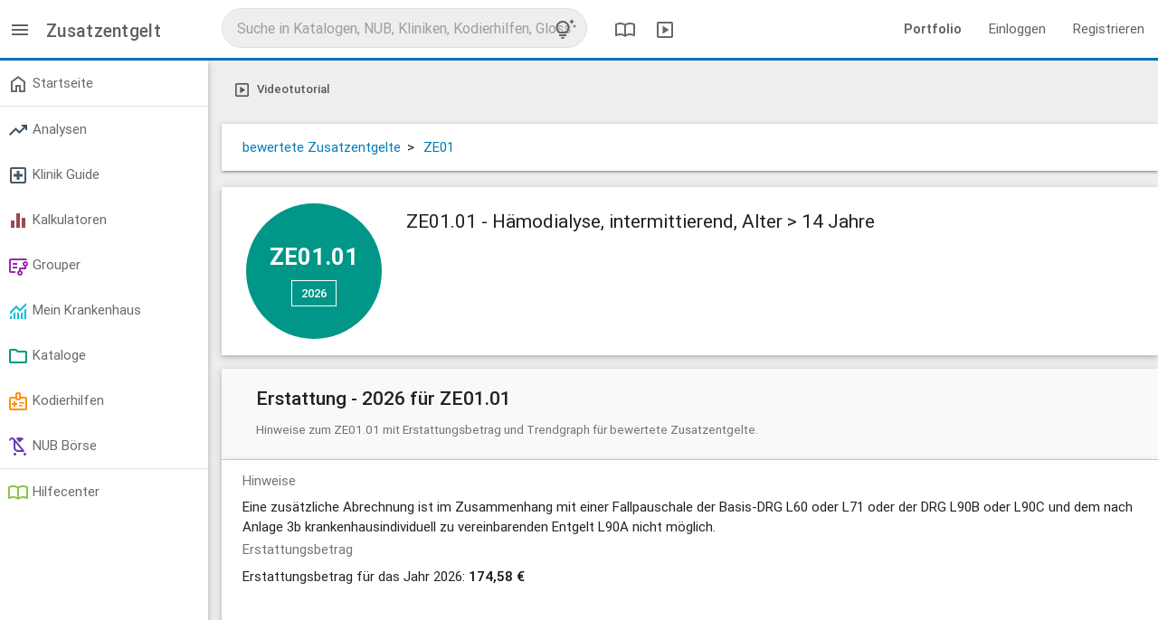

--- FILE ---
content_type: text/html; charset=utf-8
request_url: https://app.reimbursement.info/add_on_fees/ZE01.01
body_size: 4873
content:
<!DOCTYPE html>
<html lang="de">
<head>
<title>ZE01.01 - Hämodialyse, intermittierend</title>
<meta charset="utf-8">
<meta content="IE=edge" http-equiv="X-UA-Compatible">
<meta content="width=device-width, initial-scale=1" name="viewport">
<link href="/apple-touch-icon.png" rel="apple-touch-icon" sizes="180x180">
<link href="/favicon-32x32.png" rel="icon" sizes="32x32" type="image/png">
<link href="/favicon-16x16.png" rel="icon" sizes="16x16" type="image/png">
<link href="/manifest.json" rel="manifest">
<link color="#0a71b3" href="/safari-pinned-tab.svg" rel="mask-icon">
<meta content="#0a71b3" name="msapplication-TileColor">
<meta content="#ffffff" name="theme-color">
<meta name="csrf-param" content="authenticity_token" />
<meta name="csrf-token" content="ruZo4aJHSCbK8b_5zTlw271Wg_OiFAs3UVgypMLAYrS3ReuK8e_ViSryZIXkBHq3yZOsDWF40b98Hwd0YChhug" />
<link rel="stylesheet" href="/assets/application-77c4cccf.css" media="all" />

</head>
<body class="public-add_on_fees-show add_on_fees show" data-debug-js="0" data-locale="de" data-org="0">
<header class="header-desktop">
<nav class="top-nav-desktop2">
<div class="left-area">
<div class="menu-switch">
<a data-controller="toggler" data-toggler-kind="basic_toggle" data-toggler-target=".side-container" href="#" title="Menü">
<span class="sym" data-icon="menu"></span>
</a>
</div>
<div class="title">
Zusatzentgelt
</div>
</div>
<div class="center-area">
<div class="search-col">
<div class="search-container" data-search-id="global">
<form accept-charset="UTF-8" action="/search/autocomplete?behaviour=exclude_c_drgs" autocomplete="off" data-search-type="default" method="get">
<input name="utf8" type="hidden" value="✓">
<input name="src" type="hidden" value="global">
<input name="per_page" type="hidden" value="10">
<input autocomplete="off" class="search" name="s" placeholder="Suche in Katalogen, NUB, Kliniken, Kodierhilfen, Glossar" type="text" value="">
<a class="tips-link" data-controller="modal" href="/glossary/globale-suche-tipps-tricks-und-shortcuts" title="Tipps, Tricks und Shortcuts">
<span class="sym" data-icon="tips_and_updates"></span>
</a>
</form>
</div>
</div>

<a class="header" data-controller="modal" href="/glossary/compendium" title="DRG Kompendium">
<span class="sym" data-icon="import_contacts"></span>
</a>
<a class="header" data-controller="modal" href="/glossary/mediacenter" title="Mediathek">
<span class="sym" data-icon="slideshow"></span>
</a>
</div>
<div class="right-area">
<ul class="right">
<li>
<a href="https://reimbursement.info/leistungsportfolio" target="_blank">
<strong>Portfolio</strong>
</a>
</li>
<li>
<a href="/sign_in" rel="nofollow">Einloggen</a>
</li>
<li>
<a href="/sign_up" rel="nofollow">Registrieren</a>
</li>
</ul>
</div>
</nav>
</header>

<header class="header-mobile">
<nav class="top-nav-mobile">
<a class="menu sidenav-trigger" data-target="main-menu" href="#!">
<span class="sym" data-icon="menu"></span>
</a>
<div class="title">Zusatzentgelt</div>
<div class="search-col">
<div class="search-container" data-search-id="global">
<form accept-charset="UTF-8" action="/search/autocomplete?behaviour=exclude_c_drgs" autocomplete="off" data-search-type="default" method="get">
<input name="utf8" type="hidden" value="✓">
<input name="src" type="hidden" value="global">
<input name="per_page" type="hidden" value="5">
<input autocomplete="off" class="search mobile" name="s" placeholder="Suche in Katalogen, NUB, Kliniken, Kodierhilfen, Glossar" type="text" value="">
<a class="tips-link" data-controller="modal" href="/glossary/globale-suche-tipps-tricks-und-shortcuts" title="Tipps, Tricks und Shortcuts">
<span class="sym" data-icon="tips_and_updates"></span>
</a>
</form>
</div>
</div>

</nav>
<ul class="side-menu sidenav collapsible" id="main-menu">
<li>
<ul class="collapsible collapsible-accordion">
<li>
<a href="/sign_in">Einloggen</a>
</li>
</ul>
</li>
<li><a href='/my/dashboard' > <span class='sym ' data-icon='home'></span> Startseite </a></li><li class='divider' tabindex='-1'></li><li><ul class='collapsible'><li><a href='#!' rel='nofollow' class='collapsible-header' > <span class='sym stats-color' data-icon='trending_up'></span> Analysen </a><div class='collapsible-body'><ul><li><a href='/quality_stats' rel='nofollow' > Marktanalyse </a></li><li><a href='/effective_stats' rel='nofollow' > Patientenanalyse </a></li><li><a href='/drg_stats' rel='nofollow' > G-DRG Analyse </a></li><li><a href='/develop_stats' rel='nofollow' > G-DRG Report-Browser </a></li></ul></div></li></ul></li><li><ul class='collapsible'><li><a href='#!' class='collapsible-header' > <span class='sym clinic-color' data-icon='local_hospital'></span> Klinik Guide </a><div class='collapsible-body'><ul><li><a href='/clinics' > Kliniken </a></li><li><a href='/clinic_departments' > Fachabteilungen </a></li></ul></div></li></ul></li><li><ul class='collapsible'><li><a href='#!' rel='nofollow' class='collapsible-header' > <span class='sym calc-color' data-icon='equalizer'></span> Kalkulatoren </a><div class='collapsible-body'><ul><li><a href='/my/calc_established' rel='nofollow' > Reimbursement-Rechner </a></li><li><a href='/my/calc_potentials' rel='nofollow' > Potential-Rechner </a></li><li><a href='/my/calc_drg_revenues' rel='nofollow' > G-DRG Matrix-Rechner </a></li></ul></div></li></ul></li><li><ul class='collapsible'><li><a href='#!' rel='nofollow' class='collapsible-header' > <span class='sym purple-text' data-icon='flowsheet'></span> Grouper </a><div class='collapsible-body'><ul><li><a href='/my/drg_groupers' data-highlight='/my/drg_groupers'  rel='nofollow' > DRG & LG-Grouper <span class='marker'>Neu</span> </a></li><li><a href='/my/factor_groupers' data-highlight='/my/factor_groupers'  rel='nofollow' > Kontext-Grouper </a></li><li><a href='/my/ebm_groupers' data-highlight='/my/ebm_groupers'  rel='nofollow' > EBM-Grouper </a></li></ul></div></li></ul></li><li><ul class='collapsible'><li><a href='#!' rel='nofollow' class='collapsible-header' > <span class='sym my-clinic-color' data-icon='monitoring'></span> Mein Krankenhaus </a><div class='collapsible-body'><ul><li><a href='/my/cs_cases' rel='nofollow' > Fall Liste </a></li><li><a href='/my/cs_stats' rel='nofollow' > Fall Analyse <span class='marker'>Beta</span> </a></li><li><a href='/my/drg_grouper_sims' rel='nofollow' > Fall Simulator <span class='marker'>Neu</span> </a></li><li><a href='/my/user_service_groups' rel='nofollow' > LG Editor </a></li><li><a href='/my/cs_service_groups' rel='nofollow' > LG Analyse </a></li><li><a href='/my/cs_aop_cases' rel='nofollow' > AOP Analyse </a></li><li><a href='/my/cs_hybrid_drgs' rel='nofollow' > Hybrid-DRG Analyse </a></li></ul></div></li></ul></li><li><ul class='collapsible'><li><a href='#!' class='collapsible-header' > <span class='sym catalogue-color' data-icon='folder'></span> Kataloge </a><div class='collapsible-body'><ul><li><a href='/clinic_service_groups' > LG - Leistungsgruppen <span class='marker'>Neu</span> </a></li><li><a href='/icds' > ICD - Diagnosen </a></li><li><a href='/ops' > OPS - Prozeduren </a></li><li><a href='/drgs' > DRG - Fallpauschalen </a></li><li><a href='/add_on_fees' > ZE - Zusatzentgelte </a></li><li><a href='/hybrid_drgs' > Hybrid-DRG </a></li><li><a href='/aops' > AOP Katalog </a></li><li><a href='/gops' > EBM Katalog </a></li><li><a href='/code_changes' rel='nofollow' > Überleitungen / Migrationen </a></li><li><a href='/change_requests' rel='nofollow' > Vorschlagsverfahren </a></li></ul></div></li></ul></li><li><ul class='collapsible'><li><a href='#!' rel='nofollow' class='collapsible-header' > <span class='sym product-color' data-icon='medical_information'></span> Kodierhilfen </a><div class='collapsible-body'><ul><li><a href='/products' rel='nofollow' > Öffentliche Kodierhilfen </a></li><li><a href='/my/products' rel='nofollow' > Meine Kodierhilfen </a></li></ul></div></li></ul></li><li><ul class='collapsible'><li><a href='#!' rel='nofollow' class='collapsible-header' > <span class='sym nub-color' data-icon='child_friendly'></span> NUB Börse </a><div class='collapsible-body'><ul><li><a href='/nubs' rel='nofollow' > Öffentliche NUB </a></li><li><a href='/my/nubs' rel='nofollow' > Meine NUB </a></li><li><a href='/nub_changes' rel='nofollow' > NUB Historie </a></li></ul></div></li></ul></li><li class='divider' tabindex='-1'></li><li><a href='/glossary' rel='nofollow' > <span class='sym glossary-color' data-icon='import_contacts'></span> Hilfecenter </a></li>
</ul>
</header>

<main class="main-container">
<div class="side-container">
<ul class='side-menu'><li><a href='/my/dashboard' > <span class='sym ' data-icon='home'></span> Startseite </a></li><li class='divider' tabindex='-1'></li><li><ul class='collapsible'><li><a href='#!' rel='nofollow' class='collapsible-header' > <span class='sym stats-color' data-icon='trending_up'></span> Analysen </a><div class='collapsible-body'><ul><li><a href='/quality_stats' rel='nofollow' > Marktanalyse </a></li><li><a href='/effective_stats' rel='nofollow' > Patientenanalyse </a></li><li><a href='/drg_stats' rel='nofollow' > G-DRG Analyse </a></li><li><a href='/develop_stats' rel='nofollow' > G-DRG Report-Browser </a></li></ul></div></li></ul></li><li><ul class='collapsible'><li><a href='#!' class='collapsible-header' > <span class='sym clinic-color' data-icon='local_hospital'></span> Klinik Guide </a><div class='collapsible-body'><ul><li><a href='/clinics' > Kliniken </a></li><li><a href='/clinic_departments' > Fachabteilungen </a></li></ul></div></li></ul></li><li><ul class='collapsible'><li><a href='#!' rel='nofollow' class='collapsible-header' > <span class='sym calc-color' data-icon='equalizer'></span> Kalkulatoren </a><div class='collapsible-body'><ul><li><a href='/my/calc_established' rel='nofollow' > Reimbursement-Rechner </a></li><li><a href='/my/calc_potentials' rel='nofollow' > Potential-Rechner </a></li><li><a href='/my/calc_drg_revenues' rel='nofollow' > G-DRG Matrix-Rechner </a></li></ul></div></li></ul></li><li><ul class='collapsible'><li><a href='#!' rel='nofollow' class='collapsible-header' > <span class='sym purple-text' data-icon='flowsheet'></span> Grouper </a><div class='collapsible-body'><ul><li><a href='/my/drg_groupers' data-highlight='/my/drg_groupers'  rel='nofollow' > DRG & LG-Grouper <span class='marker'>Neu</span> </a></li><li><a href='/my/factor_groupers' data-highlight='/my/factor_groupers'  rel='nofollow' > Kontext-Grouper </a></li><li><a href='/my/ebm_groupers' data-highlight='/my/ebm_groupers'  rel='nofollow' > EBM-Grouper </a></li></ul></div></li></ul></li><li><ul class='collapsible'><li><a href='#!' rel='nofollow' class='collapsible-header' > <span class='sym my-clinic-color' data-icon='monitoring'></span> Mein Krankenhaus </a><div class='collapsible-body'><ul><li><a href='/my/cs_cases' rel='nofollow' > Fall Liste </a></li><li><a href='/my/cs_stats' rel='nofollow' > Fall Analyse <span class='marker'>Beta</span> </a></li><li><a href='/my/drg_grouper_sims' rel='nofollow' > Fall Simulator <span class='marker'>Neu</span> </a></li><li><a href='/my/user_service_groups' rel='nofollow' > LG Editor </a></li><li><a href='/my/cs_service_groups' rel='nofollow' > LG Analyse </a></li><li><a href='/my/cs_aop_cases' rel='nofollow' > AOP Analyse </a></li><li><a href='/my/cs_hybrid_drgs' rel='nofollow' > Hybrid-DRG Analyse </a></li></ul></div></li></ul></li><li><ul class='collapsible'><li><a href='#!' class='collapsible-header' > <span class='sym catalogue-color' data-icon='folder'></span> Kataloge </a><div class='collapsible-body'><ul><li><a href='/clinic_service_groups' > LG - Leistungsgruppen <span class='marker'>Neu</span> </a></li><li><a href='/icds' > ICD - Diagnosen </a></li><li><a href='/ops' > OPS - Prozeduren </a></li><li><a href='/drgs' > DRG - Fallpauschalen </a></li><li><a href='/add_on_fees' > ZE - Zusatzentgelte </a></li><li><a href='/hybrid_drgs' > Hybrid-DRG </a></li><li><a href='/aops' > AOP Katalog </a></li><li><a href='/gops' > EBM Katalog </a></li><li><a href='/code_changes' rel='nofollow' > Überleitungen / Migrationen </a></li><li><a href='/change_requests' rel='nofollow' > Vorschlagsverfahren </a></li></ul></div></li></ul></li><li><ul class='collapsible'><li><a href='#!' rel='nofollow' class='collapsible-header' > <span class='sym product-color' data-icon='medical_information'></span> Kodierhilfen </a><div class='collapsible-body'><ul><li><a href='/products' rel='nofollow' > Öffentliche Kodierhilfen </a></li><li><a href='/my/products' rel='nofollow' > Meine Kodierhilfen </a></li></ul></div></li></ul></li><li><ul class='collapsible'><li><a href='#!' rel='nofollow' class='collapsible-header' > <span class='sym nub-color' data-icon='child_friendly'></span> NUB Börse </a><div class='collapsible-body'><ul><li><a href='/nubs' rel='nofollow' > Öffentliche NUB </a></li><li><a href='/my/nubs' rel='nofollow' > Meine NUB </a></li><li><a href='/nub_changes' rel='nofollow' > NUB Historie </a></li></ul></div></li></ul></li><li class='divider' tabindex='-1'></li><li><a href='/glossary' rel='nofollow' > <span class='sym glossary-color' data-icon='import_contacts'></span> Hilfecenter </a></li></ul>
</div>
<div class="content-container">


<div class='row btn-toolbar'><div class='btn-group'><a href="/videos/zone/add_on_fees" class="btn-plain" title="Videotutorial" data-controller="modal"><span class="sym small" data-icon="slideshow"></span> <span data-btn-text>Videotutorial</span></a></div></div>
<div class="row card">
<div class="col s12" itemscope itemtype="https://schema.org/BreadcrumbList">
<span class="bread_item" itemprop="itemListElement" itemscope itemtype="https://schema.org/ListItem">
<a href="/add_on_fees?year=2026&amp;price_kind=priced" itemprop="item">
<span itemprop="name">bewertete Zusatzentgelte</span>
</a>
<meta content="1" itemprop="position">
>
</meta>
</span>
<span class="bread_item" itemprop="itemListElement" itemscope itemtype="https://schema.org/ListItem">
<a href="/add_on_fees/ZE01?year=2026" itemprop="item">
<span itemprop="name">ZE01</span>
</a>
<meta content="2" itemprop="position">

</span>
</div>
</div>
<div class="row c-main">
<div class="c-circle">
<div class="code">ZE01.01</div>
<a class="btn-main white" data-controller="dropdown" disabled href="#!" rel="nofollow">
2026
<span class="sym" data-icon="arrow_drop_down"></span>
</a>
<ul class="dropdown-content">
<li>
<a href="/add_on_fees/ZE01.01?year=2025" rel="nofollow">2025</a>
</li>
<li>
<a href="/add_on_fees/ZE01.01?year=2024" rel="nofollow">2024</a>
</li>
<li>
<a href="/add_on_fees/ZE01.01?year=2023" rel="nofollow">2023</a>
</li>
<li>
<a href="/add_on_fees/ZE01.01?year=2022" rel="nofollow">2022</a>
</li>
<li>
<a href="/add_on_fees/ZE01.01?year=2021" rel="nofollow">2021</a>
</li>
<li>
<a href="/add_on_fees/ZE01.01?year=2020" rel="nofollow">2020</a>
</li>
<li>
<a href="/add_on_fees/ZE01.01?year=2019" rel="nofollow">2019</a>
</li>
<li>
<a href="/add_on_fees/ZE01.01?year=2018" rel="nofollow">2018</a>
</li>
<li>
<a href="/add_on_fees/ZE01.01?year=2017" rel="nofollow">2017</a>
</li>
<li>
<a href="/add_on_fees/ZE01.01?year=2016" rel="nofollow">2016</a>
</li>
<li>
<a href="/add_on_fees/ZE01.01?year=2015" rel="nofollow">2015</a>
</li>
<li>
<a href="/add_on_fees/ZE01.01?year=2014" rel="nofollow">2014</a>
</li>
<li>
<a href="/add_on_fees/ZE01.01?year=2013" rel="nofollow">2013</a>
</li>
<li>
<a href="/add_on_fees/ZE01.01?year=2012" rel="nofollow">2012</a>
</li>
<li>
<a href="/add_on_fees/ZE01.01?year=2011" rel="nofollow">2011</a>
</li>
<li>
<a href="/add_on_fees/ZE01.01?year=2010" rel="nofollow">2010</a>
</li>
</ul>
</div>
<span class="show-on-fixed yr">2026</span>
<h1 class="name">ZE01.01 - Hämodialyse, 
intermittierend, Alter > 14 Jahre</h1>
</div>

<div class="row c-head active" data-box="add_on_fee-box-reimbursement" data-controller="toggler tracking" data-toggler-kind="virtual_toggle" data-toggler-persistent="1" data-toggler-target="#add_on_fee-box-reimbursement" data-tracking-once="1" data-tracking-params="{&quot;action&quot;:&quot;box&quot;,&quot;object&quot;:&quot;AddOnFee&quot;,&quot;id&quot;:37518,&quot;kind&quot;:&quot;reimbursement&quot;}" data-tracking-signature="33d5af6f43bbd56f3dc5b14746bbef68dc3540878d389610c230f68386e42ab9">
<h2>
Erstattung - 2026 für ZE01.01
</h2>
<p>Hinweise zum ZE01.01 mit Erstattungsbetrag und Trendgraph für bewertete Zusatzentgelte.</p>
</div>
<div class="row c-body active " id="add_on_fee-box-reimbursement">
<div class="col s12">
<div class="label">Hinweise</div>
<div class="content">
<p>Eine zusätzliche Abrechnung ist im Zusammenhang mit einer Fallpauschale der Basis-DRG L60 oder L71 oder der DRG L90B oder L90C und dem nach Anlage 3b krankenhausindividuell zu vereinbarenden Entgelt L90A nicht möglich.</p>
</div>
</div>
<div class="col s12">
<div class="label">Erstattungsbetrag</div>
<div class="content">Erstattungsbetrag für das Jahr 2026: <strong>174,58 €</strong></div>
</div>
<div class="col s12">
<div class="chart blur" data-chart-data="[{&quot;name&quot;:&quot;ZE01.01&quot;,&quot;visible&quot;:true,&quot;data&quot;:[{&quot;x&quot;:2010,&quot;y&quot;:397},{&quot;x&quot;:2011,&quot;y&quot;:398},{&quot;x&quot;:2012,&quot;y&quot;:397},{&quot;x&quot;:2013,&quot;y&quot;:397},{&quot;x&quot;:2014,&quot;y&quot;:403},{&quot;x&quot;:2015,&quot;y&quot;:404},{&quot;x&quot;:2016,&quot;y&quot;:401},{&quot;x&quot;:2017,&quot;y&quot;:401},{&quot;x&quot;:2018,&quot;y&quot;:407},{&quot;x&quot;:2019,&quot;y&quot;:413},{&quot;x&quot;:2020,&quot;y&quot;:349},{&quot;x&quot;:2021,&quot;y&quot;:333},{&quot;x&quot;:2022,&quot;y&quot;:333},{&quot;x&quot;:2023,&quot;y&quot;:335},{&quot;x&quot;:2024,&quot;y&quot;:340},{&quot;x&quot;:2025,&quot;y&quot;:345},{&quot;x&quot;:2026,&quot;y&quot;:351}]}]" data-chart-kind="spline" data-chart-precision="2" data-chart-title="ZE01.01 - Erstattung im Jahresverlauf" data-chart-unit="€" data-controller="chart">
<div class="chart_wrap"></div>
<div class="blur-text flash flash-login">
<span class="sym green-text" data-icon="vpn_key"></span>
Kostenfrei verfügbar nach der Registrierung
</div>
</div>
</div>

</div>

<div class="row c-head " data-disabled data-restricted="premium" >
              <span class="sym orange-text" data-icon="verified_user"></span>
              <h2>
              Mein Krankenhaus
              &nbsp;&nbsp
              <span class="marker-plain orange-border">Verfügbar in der Premiumversion</span>

              </h2>
              <p>Ihre krankenhausindividuellen Kennzahlen zu diesem Bereich: Zusatzentgelte unbewertet vs. bewertet inkl. Erlösanteil</p>
            </div>
<div class="row c-head " data-disabled data-restricted="premium" >
              <span class="sym orange-text" data-icon="verified_user"></span>
              <h2>
              Überleitungen für ZE01.01
              &nbsp;&nbsp
              <span class="marker-plain orange-border">Verfügbar in der Premiumversion</span>

              </h2>
              <p>Ausgabe der strukturellen und/oder textuellen Überleitungen ab 2010</p>
            </div>
<div class="row c-head " data-disabled data-restricted="login" >
              <span class="sym green-text" data-icon="vpn_key"></span>
              <h2>
              Auslösende OPS - Prozeduren - 2026 für ZE01.01
              &nbsp;&nbsp
              <span class="marker-plain green-border"><a href="/sign_up" rel="nofollow">Kostenfrei verfügbar nach der Registrierung <span class="sym" data-icon="open_in_new"></a></span>

              </h2>
              <p>Gemäß dem Fallpauschalen-Katalog Anlage 2 + 5 (bewertet) und Anlage 4 + 6 (unbewertet).</p>
            </div>
<div class="row c-head " data-disabled data-restricted="login" >
              <span class="sym green-text" data-icon="vpn_key"></span>
              <h2>
              Veröffentlichte Kodierhilfen
              &nbsp;&nbsp
              <span class="marker-plain green-border"><a href="/sign_up" rel="nofollow">Kostenfrei verfügbar nach der Registrierung <span class="sym" data-icon="open_in_new"></a></span>

              </h2>
              <p>Digitale Kodierhilfen zu diesem Code</p>
            </div>

</div>
</main>
<footer class="page-footer">
<a class="logo" href="/">
<img alt="Startseite" src="/assets/logo_trans_w-6a4c5c04.png" />
</a>
<div class="break"></div>
<div class="footer-links adjusted-olark">
<a href="#!" id="cookie-conf" rel="noopener">
Cookies &amp; Privatsphäre
</a>
<a href="https://reimbursement.info/kontakt" rel="noopener" target="_blank">
Kontakt
</a>
<a href="https://reimbursement.info/impressum" rel="noopener" target="_blank">
Impressum
</a>
<a href="https://reimbursement.institute/agb" rel="noopener" target="_blank">
AGB
</a>
<a href="https://reimbursement.info/nutzungsbedingungen" rel="noopener" target="_blank">
Nutzungsbedingungen
</a>
<a href="https://reimbursement.info/datenschutz" rel="noopener" target="_blank">
Datenschutz
</a>
<a href="https://reimbursement.info/konditionen" rel="noopener" target="_blank">
Konditionen
</a>
</div>
</footer>

<script src="/assets/jquery-c43ec0c9.js"></script>
<script src="/assets/vendor-8f34586a.js"></script>
<script src="/assets/public-5659697e.js" async="async"></script>
</body>
</html>


--- FILE ---
content_type: text/css
request_url: https://app.reimbursement.info/assets/application-77c4cccf.css
body_size: 54157
content:
.materialize-red{background-color:#e51c23 !important}.materialize-red-text{color:#e51c23 !important}.materialize-red.lighten-5{background-color:#fdeaeb !important}.materialize-red-text.text-lighten-5{color:#fdeaeb !important}.materialize-red.lighten-4{background-color:#f8c1c3 !important}.materialize-red-text.text-lighten-4{color:#f8c1c3 !important}.materialize-red.lighten-3{background-color:#f3989b !important}.materialize-red-text.text-lighten-3{color:#f3989b !important}.materialize-red.lighten-2{background-color:#ee6e73 !important}.materialize-red-text.text-lighten-2{color:#ee6e73 !important}.materialize-red.lighten-1{background-color:#ea454b !important}.materialize-red-text.text-lighten-1{color:#ea454b !important}.materialize-red.darken-1{background-color:#d0181e !important}.materialize-red-text.text-darken-1{color:#d0181e !important}.materialize-red.darken-2{background-color:#b9151b !important}.materialize-red-text.text-darken-2{color:#b9151b !important}.materialize-red.darken-3{background-color:#a21318 !important}.materialize-red-text.text-darken-3{color:#a21318 !important}.materialize-red.darken-4{background-color:#8b1014 !important}.materialize-red-text.text-darken-4{color:#8b1014 !important}.red{background-color:#f44336 !important}.red-text{color:#f44336 !important}.red.lighten-5{background-color:#ffebee !important}.red-text.text-lighten-5{color:#ffebee !important}.red.lighten-4{background-color:#ffcdd2 !important}.red-text.text-lighten-4{color:#ffcdd2 !important}.red.lighten-3{background-color:#ef9a9a !important}.red-text.text-lighten-3{color:#ef9a9a !important}.red.lighten-2{background-color:#e57373 !important}.red-text.text-lighten-2{color:#e57373 !important}.red.lighten-1{background-color:#ef5350 !important}.red-text.text-lighten-1{color:#ef5350 !important}.red.darken-1{background-color:#e53935 !important}.red-text.text-darken-1{color:#e53935 !important}.red.darken-2{background-color:#d32f2f !important}.red-text.text-darken-2{color:#d32f2f !important}.red.darken-3{background-color:#c62828 !important}.red-text.text-darken-3{color:#c62828 !important}.red.darken-4{background-color:#b71c1c !important}.red-text.text-darken-4{color:#b71c1c !important}.red.accent-1{background-color:#ff8a80 !important}.red-text.text-accent-1{color:#ff8a80 !important}.red.accent-2{background-color:#ff5252 !important}.red-text.text-accent-2{color:#ff5252 !important}.red.accent-3{background-color:#ff1744 !important}.red-text.text-accent-3{color:#ff1744 !important}.red.accent-4{background-color:#d50000 !important}.red-text.text-accent-4{color:#d50000 !important}.pink{background-color:#e91e63 !important}.pink-text{color:#e91e63 !important}.pink.lighten-5{background-color:#fce4ec !important}.pink-text.text-lighten-5{color:#fce4ec !important}.pink.lighten-4{background-color:#f8bbd0 !important}.pink-text.text-lighten-4{color:#f8bbd0 !important}.pink.lighten-3{background-color:#f48fb1 !important}.pink-text.text-lighten-3{color:#f48fb1 !important}.pink.lighten-2{background-color:#f06292 !important}.pink-text.text-lighten-2{color:#f06292 !important}.pink.lighten-1{background-color:#ec407a !important}.pink-text.text-lighten-1{color:#ec407a !important}.pink.darken-1{background-color:#d81b60 !important}.pink-text.text-darken-1{color:#d81b60 !important}.pink.darken-2{background-color:#c2185b !important}.pink-text.text-darken-2{color:#c2185b !important}.pink.darken-3{background-color:#ad1457 !important}.pink-text.text-darken-3{color:#ad1457 !important}.pink.darken-4{background-color:#880e4f !important}.pink-text.text-darken-4{color:#880e4f !important}.pink.accent-1{background-color:#ff80ab !important}.pink-text.text-accent-1{color:#ff80ab !important}.pink.accent-2{background-color:#ff4081 !important}.pink-text.text-accent-2{color:#ff4081 !important}.pink.accent-3{background-color:#f50057 !important}.pink-text.text-accent-3{color:#f50057 !important}.pink.accent-4{background-color:#c51162 !important}.pink-text.text-accent-4{color:#c51162 !important}.purple{background-color:#9c27b0 !important}.purple-text{color:#9c27b0 !important}.purple.lighten-5{background-color:#f3e5f5 !important}.purple-text.text-lighten-5{color:#f3e5f5 !important}.purple.lighten-4{background-color:#e1bee7 !important}.purple-text.text-lighten-4{color:#e1bee7 !important}.purple.lighten-3{background-color:#ce93d8 !important}.purple-text.text-lighten-3{color:#ce93d8 !important}.purple.lighten-2{background-color:#ba68c8 !important}.purple-text.text-lighten-2{color:#ba68c8 !important}.purple.lighten-1{background-color:#ab47bc !important}.purple-text.text-lighten-1{color:#ab47bc !important}.purple.darken-1{background-color:#8e24aa !important}.purple-text.text-darken-1{color:#8e24aa !important}.purple.darken-2{background-color:#7b1fa2 !important}.purple-text.text-darken-2{color:#7b1fa2 !important}.purple.darken-3{background-color:#6a1b9a !important}.purple-text.text-darken-3{color:#6a1b9a !important}.purple.darken-4{background-color:#4a148c !important}.purple-text.text-darken-4{color:#4a148c !important}.purple.accent-1{background-color:#ea80fc !important}.purple-text.text-accent-1{color:#ea80fc !important}.purple.accent-2{background-color:#e040fb !important}.purple-text.text-accent-2{color:#e040fb !important}.purple.accent-3{background-color:#d500f9 !important}.purple-text.text-accent-3{color:#d500f9 !important}.purple.accent-4{background-color:#a0f !important}.purple-text.text-accent-4{color:#a0f !important}.deep-purple{background-color:#673ab7 !important}.deep-purple-text{color:#673ab7 !important}.deep-purple.lighten-5{background-color:#ede7f6 !important}.deep-purple-text.text-lighten-5{color:#ede7f6 !important}.deep-purple.lighten-4{background-color:#d1c4e9 !important}.deep-purple-text.text-lighten-4{color:#d1c4e9 !important}.deep-purple.lighten-3{background-color:#b39ddb !important}.deep-purple-text.text-lighten-3{color:#b39ddb !important}.deep-purple.lighten-2{background-color:#9575cd !important}.deep-purple-text.text-lighten-2{color:#9575cd !important}.deep-purple.lighten-1{background-color:#7e57c2 !important}.deep-purple-text.text-lighten-1{color:#7e57c2 !important}.deep-purple.darken-1{background-color:#5e35b1 !important}.deep-purple-text.text-darken-1{color:#5e35b1 !important}.deep-purple.darken-2{background-color:#512da8 !important}.deep-purple-text.text-darken-2{color:#512da8 !important}.deep-purple.darken-3{background-color:#4527a0 !important}.deep-purple-text.text-darken-3{color:#4527a0 !important}.deep-purple.darken-4{background-color:#311b92 !important}.deep-purple-text.text-darken-4{color:#311b92 !important}.deep-purple.accent-1{background-color:#b388ff !important}.deep-purple-text.text-accent-1{color:#b388ff !important}.deep-purple.accent-2{background-color:#7c4dff !important}.deep-purple-text.text-accent-2{color:#7c4dff !important}.deep-purple.accent-3{background-color:#651fff !important}.deep-purple-text.text-accent-3{color:#651fff !important}.deep-purple.accent-4{background-color:#6200ea !important}.deep-purple-text.text-accent-4{color:#6200ea !important}.indigo{background-color:#3f51b5 !important}.indigo-text{color:#3f51b5 !important}.indigo.lighten-5{background-color:#e8eaf6 !important}.indigo-text.text-lighten-5{color:#e8eaf6 !important}.indigo.lighten-4{background-color:#c5cae9 !important}.indigo-text.text-lighten-4{color:#c5cae9 !important}.indigo.lighten-3{background-color:#9fa8da !important}.indigo-text.text-lighten-3{color:#9fa8da !important}.indigo.lighten-2{background-color:#7986cb !important}.indigo-text.text-lighten-2{color:#7986cb !important}.indigo.lighten-1{background-color:#5c6bc0 !important}.indigo-text.text-lighten-1{color:#5c6bc0 !important}.indigo.darken-1{background-color:#3949ab !important}.indigo-text.text-darken-1{color:#3949ab !important}.indigo.darken-2{background-color:#303f9f !important}.indigo-text.text-darken-2{color:#303f9f !important}.indigo.darken-3{background-color:#283593 !important}.indigo-text.text-darken-3{color:#283593 !important}.indigo.darken-4{background-color:#1a237e !important}.indigo-text.text-darken-4{color:#1a237e !important}.indigo.accent-1{background-color:#8c9eff !important}.indigo-text.text-accent-1{color:#8c9eff !important}.indigo.accent-2{background-color:#536dfe !important}.indigo-text.text-accent-2{color:#536dfe !important}.indigo.accent-3{background-color:#3d5afe !important}.indigo-text.text-accent-3{color:#3d5afe !important}.indigo.accent-4{background-color:#304ffe !important}.indigo-text.text-accent-4{color:#304ffe !important}.blue{background-color:#2196f3 !important}.blue-text{color:#2196f3 !important}.blue.lighten-5{background-color:#e3f2fd !important}.blue-text.text-lighten-5{color:#e3f2fd !important}.blue.lighten-4{background-color:#bbdefb !important}.blue-text.text-lighten-4{color:#bbdefb !important}.blue.lighten-3{background-color:#90caf9 !important}.blue-text.text-lighten-3{color:#90caf9 !important}.blue.lighten-2{background-color:#64b5f6 !important}.blue-text.text-lighten-2{color:#64b5f6 !important}.blue.lighten-1{background-color:#42a5f5 !important}.blue-text.text-lighten-1{color:#42a5f5 !important}.blue.darken-1{background-color:#1e88e5 !important}.blue-text.text-darken-1{color:#1e88e5 !important}.blue.darken-2{background-color:#1976d2 !important}.blue-text.text-darken-2{color:#1976d2 !important}.blue.darken-3{background-color:#1565c0 !important}.blue-text.text-darken-3{color:#1565c0 !important}.blue.darken-4{background-color:#0d47a1 !important}.blue-text.text-darken-4{color:#0d47a1 !important}.blue.accent-1{background-color:#82b1ff !important}.blue-text.text-accent-1{color:#82b1ff !important}.blue.accent-2{background-color:#448aff !important}.blue-text.text-accent-2{color:#448aff !important}.blue.accent-3{background-color:#2979ff !important}.blue-text.text-accent-3{color:#2979ff !important}.blue.accent-4{background-color:#2962ff !important}.blue-text.text-accent-4{color:#2962ff !important}.light-blue{background-color:#03a9f4 !important}.light-blue-text{color:#03a9f4 !important}.light-blue.lighten-5{background-color:#e1f5fe !important}.light-blue-text.text-lighten-5{color:#e1f5fe !important}.light-blue.lighten-4{background-color:#b3e5fc !important}.light-blue-text.text-lighten-4{color:#b3e5fc !important}.light-blue.lighten-3{background-color:#81d4fa !important}.light-blue-text.text-lighten-3{color:#81d4fa !important}.light-blue.lighten-2{background-color:#4fc3f7 !important}.light-blue-text.text-lighten-2{color:#4fc3f7 !important}.light-blue.lighten-1{background-color:#29b6f6 !important}.light-blue-text.text-lighten-1{color:#29b6f6 !important}.light-blue.darken-1{background-color:#039be5 !important}.light-blue-text.text-darken-1{color:#039be5 !important}.light-blue.darken-2{background-color:#0288d1 !important}.light-blue-text.text-darken-2{color:#0288d1 !important}.light-blue.darken-3{background-color:#0277bd !important}.light-blue-text.text-darken-3{color:#0277bd !important}.light-blue.darken-4{background-color:#01579b !important}.light-blue-text.text-darken-4{color:#01579b !important}.light-blue.accent-1{background-color:#80d8ff !important}.light-blue-text.text-accent-1{color:#80d8ff !important}.light-blue.accent-2{background-color:#40c4ff !important}.light-blue-text.text-accent-2{color:#40c4ff !important}.light-blue.accent-3{background-color:#00b0ff !important}.light-blue-text.text-accent-3{color:#00b0ff !important}.light-blue.accent-4{background-color:#0091ea !important}.light-blue-text.text-accent-4{color:#0091ea !important}.cyan{background-color:#00bcd4 !important}.cyan-text{color:#00bcd4 !important}.cyan.lighten-5{background-color:#e0f7fa !important}.cyan-text.text-lighten-5{color:#e0f7fa !important}.cyan.lighten-4{background-color:#b2ebf2 !important}.cyan-text.text-lighten-4{color:#b2ebf2 !important}.cyan.lighten-3{background-color:#80deea !important}.cyan-text.text-lighten-3{color:#80deea !important}.cyan.lighten-2{background-color:#4dd0e1 !important}.cyan-text.text-lighten-2{color:#4dd0e1 !important}.cyan.lighten-1{background-color:#26c6da !important}.cyan-text.text-lighten-1{color:#26c6da !important}.cyan.darken-1{background-color:#00acc1 !important}.cyan-text.text-darken-1{color:#00acc1 !important}.cyan.darken-2{background-color:#0097a7 !important}.cyan-text.text-darken-2{color:#0097a7 !important}.cyan.darken-3{background-color:#00838f !important}.cyan-text.text-darken-3{color:#00838f !important}.cyan.darken-4{background-color:#006064 !important}.cyan-text.text-darken-4{color:#006064 !important}.cyan.accent-1{background-color:#84ffff !important}.cyan-text.text-accent-1{color:#84ffff !important}.cyan.accent-2{background-color:#18ffff !important}.cyan-text.text-accent-2{color:#18ffff !important}.cyan.accent-3{background-color:#00e5ff !important}.cyan-text.text-accent-3{color:#00e5ff !important}.cyan.accent-4{background-color:#00b8d4 !important}.cyan-text.text-accent-4{color:#00b8d4 !important}.teal{background-color:#009688 !important}.teal-text{color:#009688 !important}.teal.lighten-5{background-color:#e0f2f1 !important}.teal-text.text-lighten-5{color:#e0f2f1 !important}.teal.lighten-4{background-color:#b2dfdb !important}.teal-text.text-lighten-4{color:#b2dfdb !important}.teal.lighten-3{background-color:#80cbc4 !important}.teal-text.text-lighten-3{color:#80cbc4 !important}.teal.lighten-2{background-color:#4db6ac !important}.teal-text.text-lighten-2{color:#4db6ac !important}.teal.lighten-1{background-color:#26a69a !important}.teal-text.text-lighten-1{color:#26a69a !important}.teal.darken-1{background-color:#00897b !important}.teal-text.text-darken-1{color:#00897b !important}.teal.darken-2{background-color:#00796b !important}.teal-text.text-darken-2{color:#00796b !important}.teal.darken-3{background-color:#00695c !important}.teal-text.text-darken-3{color:#00695c !important}.teal.darken-4{background-color:#004d40 !important}.teal-text.text-darken-4{color:#004d40 !important}.teal.accent-1{background-color:#a7ffeb !important}.teal-text.text-accent-1{color:#a7ffeb !important}.teal.accent-2{background-color:#64ffda !important}.teal-text.text-accent-2{color:#64ffda !important}.teal.accent-3{background-color:#1de9b6 !important}.teal-text.text-accent-3{color:#1de9b6 !important}.teal.accent-4{background-color:#00bfa5 !important}.teal-text.text-accent-4{color:#00bfa5 !important}.green{background-color:#4caf50 !important}.green-text{color:#4caf50 !important}.green.lighten-5{background-color:#e8f5e9 !important}.green-text.text-lighten-5{color:#e8f5e9 !important}.green.lighten-4{background-color:#c8e6c9 !important}.green-text.text-lighten-4{color:#c8e6c9 !important}.green.lighten-3{background-color:#a5d6a7 !important}.green-text.text-lighten-3{color:#a5d6a7 !important}.green.lighten-2{background-color:#81c784 !important}.green-text.text-lighten-2{color:#81c784 !important}.green.lighten-1{background-color:#66bb6a !important}.green-text.text-lighten-1{color:#66bb6a !important}.green.darken-1{background-color:#43a047 !important}.green-text.text-darken-1{color:#43a047 !important}.green.darken-2{background-color:#388e3c !important}.green-text.text-darken-2{color:#388e3c !important}.green.darken-3{background-color:#2e7d32 !important}.green-text.text-darken-3{color:#2e7d32 !important}.green.darken-4{background-color:#1b5e20 !important}.green-text.text-darken-4{color:#1b5e20 !important}.green.accent-1{background-color:#b9f6ca !important}.green-text.text-accent-1{color:#b9f6ca !important}.green.accent-2{background-color:#69f0ae !important}.green-text.text-accent-2{color:#69f0ae !important}.green.accent-3{background-color:#00e676 !important}.green-text.text-accent-3{color:#00e676 !important}.green.accent-4{background-color:#00c853 !important}.green-text.text-accent-4{color:#00c853 !important}.light-green{background-color:#8bc34a !important}.light-green-text{color:#8bc34a !important}.light-green.lighten-5{background-color:#f1f8e9 !important}.light-green-text.text-lighten-5{color:#f1f8e9 !important}.light-green.lighten-4{background-color:#dcedc8 !important}.light-green-text.text-lighten-4{color:#dcedc8 !important}.light-green.lighten-3{background-color:#c5e1a5 !important}.light-green-text.text-lighten-3{color:#c5e1a5 !important}.light-green.lighten-2{background-color:#aed581 !important}.light-green-text.text-lighten-2{color:#aed581 !important}.light-green.lighten-1{background-color:#9ccc65 !important}.light-green-text.text-lighten-1{color:#9ccc65 !important}.light-green.darken-1{background-color:#7cb342 !important}.light-green-text.text-darken-1{color:#7cb342 !important}.light-green.darken-2{background-color:#689f38 !important}.light-green-text.text-darken-2{color:#689f38 !important}.light-green.darken-3{background-color:#558b2f !important}.light-green-text.text-darken-3{color:#558b2f !important}.light-green.darken-4{background-color:#33691e !important}.light-green-text.text-darken-4{color:#33691e !important}.light-green.accent-1{background-color:#ccff90 !important}.light-green-text.text-accent-1{color:#ccff90 !important}.light-green.accent-2{background-color:#b2ff59 !important}.light-green-text.text-accent-2{color:#b2ff59 !important}.light-green.accent-3{background-color:#76ff03 !important}.light-green-text.text-accent-3{color:#76ff03 !important}.light-green.accent-4{background-color:#64dd17 !important}.light-green-text.text-accent-4{color:#64dd17 !important}.lime{background-color:#cddc39 !important}.lime-text{color:#cddc39 !important}.lime.lighten-5{background-color:#f9fbe7 !important}.lime-text.text-lighten-5{color:#f9fbe7 !important}.lime.lighten-4{background-color:#f0f4c3 !important}.lime-text.text-lighten-4{color:#f0f4c3 !important}.lime.lighten-3{background-color:#e6ee9c !important}.lime-text.text-lighten-3{color:#e6ee9c !important}.lime.lighten-2{background-color:#dce775 !important}.lime-text.text-lighten-2{color:#dce775 !important}.lime.lighten-1{background-color:#d4e157 !important}.lime-text.text-lighten-1{color:#d4e157 !important}.lime.darken-1{background-color:#c0ca33 !important}.lime-text.text-darken-1{color:#c0ca33 !important}.lime.darken-2{background-color:#afb42b !important}.lime-text.text-darken-2{color:#afb42b !important}.lime.darken-3{background-color:#9e9d24 !important}.lime-text.text-darken-3{color:#9e9d24 !important}.lime.darken-4{background-color:#827717 !important}.lime-text.text-darken-4{color:#827717 !important}.lime.accent-1{background-color:#f4ff81 !important}.lime-text.text-accent-1{color:#f4ff81 !important}.lime.accent-2{background-color:#eeff41 !important}.lime-text.text-accent-2{color:#eeff41 !important}.lime.accent-3{background-color:#c6ff00 !important}.lime-text.text-accent-3{color:#c6ff00 !important}.lime.accent-4{background-color:#aeea00 !important}.lime-text.text-accent-4{color:#aeea00 !important}.yellow{background-color:#ffeb3b !important}.yellow-text{color:#ffeb3b !important}.yellow.lighten-5{background-color:#fffde7 !important}.yellow-text.text-lighten-5{color:#fffde7 !important}.yellow.lighten-4{background-color:#fff9c4 !important}.yellow-text.text-lighten-4{color:#fff9c4 !important}.yellow.lighten-3{background-color:#fff59d !important}.yellow-text.text-lighten-3{color:#fff59d !important}.yellow.lighten-2{background-color:#fff176 !important}.yellow-text.text-lighten-2{color:#fff176 !important}.yellow.lighten-1{background-color:#ffee58 !important}.yellow-text.text-lighten-1{color:#ffee58 !important}.yellow.darken-1{background-color:#fdd835 !important}.yellow-text.text-darken-1{color:#fdd835 !important}.yellow.darken-2{background-color:#fbc02d !important}.yellow-text.text-darken-2{color:#fbc02d !important}.yellow.darken-3{background-color:#f9a825 !important}.yellow-text.text-darken-3{color:#f9a825 !important}.yellow.darken-4{background-color:#f57f17 !important}.yellow-text.text-darken-4{color:#f57f17 !important}.yellow.accent-1{background-color:#ffff8d !important}.yellow-text.text-accent-1{color:#ffff8d !important}.yellow.accent-2{background-color:#ff0 !important}.yellow-text.text-accent-2{color:#ff0 !important}.yellow.accent-3{background-color:#ffea00 !important}.yellow-text.text-accent-3{color:#ffea00 !important}.yellow.accent-4{background-color:#ffd600 !important}.yellow-text.text-accent-4{color:#ffd600 !important}.amber{background-color:#ffc107 !important}.amber-text{color:#ffc107 !important}.amber.lighten-5{background-color:#fff8e1 !important}.amber-text.text-lighten-5{color:#fff8e1 !important}.amber.lighten-4{background-color:#ffecb3 !important}.amber-text.text-lighten-4{color:#ffecb3 !important}.amber.lighten-3{background-color:#ffe082 !important}.amber-text.text-lighten-3{color:#ffe082 !important}.amber.lighten-2{background-color:#ffd54f !important}.amber-text.text-lighten-2{color:#ffd54f !important}.amber.lighten-1{background-color:#ffca28 !important}.amber-text.text-lighten-1{color:#ffca28 !important}.amber.darken-1{background-color:#ffb300 !important}.amber-text.text-darken-1{color:#ffb300 !important}.amber.darken-2{background-color:#ffa000 !important}.amber-text.text-darken-2{color:#ffa000 !important}.amber.darken-3{background-color:#ff8f00 !important}.amber-text.text-darken-3{color:#ff8f00 !important}.amber.darken-4{background-color:#ff6f00 !important}.amber-text.text-darken-4{color:#ff6f00 !important}.amber.accent-1{background-color:#ffe57f !important}.amber-text.text-accent-1{color:#ffe57f !important}.amber.accent-2{background-color:#ffd740 !important}.amber-text.text-accent-2{color:#ffd740 !important}.amber.accent-3{background-color:#ffc400 !important}.amber-text.text-accent-3{color:#ffc400 !important}.amber.accent-4{background-color:#ffab00 !important}.amber-text.text-accent-4{color:#ffab00 !important}.orange{background-color:#ff9800 !important}.orange-text{color:#ff9800 !important}.orange.lighten-5{background-color:#fff3e0 !important}.orange-text.text-lighten-5{color:#fff3e0 !important}.orange.lighten-4{background-color:#ffe0b2 !important}.orange-text.text-lighten-4{color:#ffe0b2 !important}.orange.lighten-3{background-color:#ffcc80 !important}.orange-text.text-lighten-3{color:#ffcc80 !important}.orange.lighten-2{background-color:#ffb74d !important}.orange-text.text-lighten-2{color:#ffb74d !important}.orange.lighten-1{background-color:#ffa726 !important}.orange-text.text-lighten-1{color:#ffa726 !important}.orange.darken-1{background-color:#fb8c00 !important}.orange-text.text-darken-1{color:#fb8c00 !important}.orange.darken-2{background-color:#f57c00 !important}.orange-text.text-darken-2{color:#f57c00 !important}.orange.darken-3{background-color:#ef6c00 !important}.orange-text.text-darken-3{color:#ef6c00 !important}.orange.darken-4{background-color:#e65100 !important}.orange-text.text-darken-4{color:#e65100 !important}.orange.accent-1{background-color:#ffd180 !important}.orange-text.text-accent-1{color:#ffd180 !important}.orange.accent-2{background-color:#ffab40 !important}.orange-text.text-accent-2{color:#ffab40 !important}.orange.accent-3{background-color:#ff9100 !important}.orange-text.text-accent-3{color:#ff9100 !important}.orange.accent-4{background-color:#ff6d00 !important}.orange-text.text-accent-4{color:#ff6d00 !important}.deep-orange{background-color:#ff5722 !important}.deep-orange-text{color:#ff5722 !important}.deep-orange.lighten-5{background-color:#fbe9e7 !important}.deep-orange-text.text-lighten-5{color:#fbe9e7 !important}.deep-orange.lighten-4{background-color:#ffccbc !important}.deep-orange-text.text-lighten-4{color:#ffccbc !important}.deep-orange.lighten-3{background-color:#ffab91 !important}.deep-orange-text.text-lighten-3{color:#ffab91 !important}.deep-orange.lighten-2{background-color:#ff8a65 !important}.deep-orange-text.text-lighten-2{color:#ff8a65 !important}.deep-orange.lighten-1{background-color:#ff7043 !important}.deep-orange-text.text-lighten-1{color:#ff7043 !important}.deep-orange.darken-1{background-color:#f4511e !important}.deep-orange-text.text-darken-1{color:#f4511e !important}.deep-orange.darken-2{background-color:#e64a19 !important}.deep-orange-text.text-darken-2{color:#e64a19 !important}.deep-orange.darken-3{background-color:#d84315 !important}.deep-orange-text.text-darken-3{color:#d84315 !important}.deep-orange.darken-4{background-color:#bf360c !important}.deep-orange-text.text-darken-4{color:#bf360c !important}.deep-orange.accent-1{background-color:#ff9e80 !important}.deep-orange-text.text-accent-1{color:#ff9e80 !important}.deep-orange.accent-2{background-color:#ff6e40 !important}.deep-orange-text.text-accent-2{color:#ff6e40 !important}.deep-orange.accent-3{background-color:#ff3d00 !important}.deep-orange-text.text-accent-3{color:#ff3d00 !important}.deep-orange.accent-4{background-color:#dd2c00 !important}.deep-orange-text.text-accent-4{color:#dd2c00 !important}.brown{background-color:#795548 !important}.brown-text{color:#795548 !important}.brown.lighten-5{background-color:#efebe9 !important}.brown-text.text-lighten-5{color:#efebe9 !important}.brown.lighten-4{background-color:#d7ccc8 !important}.brown-text.text-lighten-4{color:#d7ccc8 !important}.brown.lighten-3{background-color:#bcaaa4 !important}.brown-text.text-lighten-3{color:#bcaaa4 !important}.brown.lighten-2{background-color:#a1887f !important}.brown-text.text-lighten-2{color:#a1887f !important}.brown.lighten-1{background-color:#8d6e63 !important}.brown-text.text-lighten-1{color:#8d6e63 !important}.brown.darken-1{background-color:#6d4c41 !important}.brown-text.text-darken-1{color:#6d4c41 !important}.brown.darken-2{background-color:#5d4037 !important}.brown-text.text-darken-2{color:#5d4037 !important}.brown.darken-3{background-color:#4e342e !important}.brown-text.text-darken-3{color:#4e342e !important}.brown.darken-4{background-color:#3e2723 !important}.brown-text.text-darken-4{color:#3e2723 !important}.blue-grey{background-color:#607d8b !important}.blue-grey-text{color:#607d8b !important}.blue-grey.lighten-5{background-color:#eceff1 !important}.blue-grey-text.text-lighten-5{color:#eceff1 !important}.blue-grey.lighten-4{background-color:#cfd8dc !important}.blue-grey-text.text-lighten-4{color:#cfd8dc !important}.blue-grey.lighten-3{background-color:#b0bec5 !important}.blue-grey-text.text-lighten-3{color:#b0bec5 !important}.blue-grey.lighten-2{background-color:#90a4ae !important}.blue-grey-text.text-lighten-2{color:#90a4ae !important}.blue-grey.lighten-1{background-color:#78909c !important}.blue-grey-text.text-lighten-1{color:#78909c !important}.blue-grey.darken-1{background-color:#546e7a !important}.blue-grey-text.text-darken-1{color:#546e7a !important}.blue-grey.darken-2{background-color:#455a64 !important}.blue-grey-text.text-darken-2{color:#455a64 !important}.blue-grey.darken-3{background-color:#37474f !important}.blue-grey-text.text-darken-3{color:#37474f !important}.blue-grey.darken-4{background-color:#263238 !important}.blue-grey-text.text-darken-4{color:#263238 !important}.grey{background-color:#9e9e9e !important}.grey-text{color:#9e9e9e !important}.grey.lighten-5{background-color:#fafafa !important}.grey-text.text-lighten-5{color:#fafafa !important}.grey.lighten-4{background-color:#f5f5f5 !important}.grey-text.text-lighten-4{color:#f5f5f5 !important}.grey.lighten-3{background-color:#eee !important}.grey-text.text-lighten-3{color:#eee !important}.grey.lighten-2{background-color:#e0e0e0 !important}.grey-text.text-lighten-2{color:#e0e0e0 !important}.grey.lighten-1{background-color:#bdbdbd !important}.grey-text.text-lighten-1{color:#bdbdbd !important}.grey.darken-1{background-color:#757575 !important}.grey-text.text-darken-1{color:#757575 !important}.grey.darken-2{background-color:#616161 !important}.grey-text.text-darken-2{color:#616161 !important}.grey.darken-3{background-color:#424242 !important}.grey-text.text-darken-3{color:#424242 !important}.grey.darken-4{background-color:#212121 !important}.grey-text.text-darken-4{color:#212121 !important}.black{background-color:#000 !important}.black-text{color:#000 !important}.white{background-color:#fff !important}.white-text{color:#fff !important}.transparent{background-color:rgba(0,0,0,0) !important}.transparent-text{color:rgba(0,0,0,0) !important}/*! normalize.css v7.0.0 | MIT License | github.com/necolas/normalize.css */html{line-height:1.15;-ms-text-size-adjust:100%;-webkit-text-size-adjust:100%}body{margin:0}article,aside,footer,header,nav,section{display:block}h1{font-size:2em;margin:.67em 0}figcaption,figure,main{display:block}figure{margin:1em 40px}hr{box-sizing:content-box;height:0;overflow:visible}pre{font-family:monospace,monospace;font-size:1em}a{background-color:rgba(0,0,0,0);-webkit-text-decoration-skip:objects}abbr[title]{border-bottom:none;text-decoration:underline;text-decoration:underline dotted}b,strong{font-weight:inherit}b,strong{font-weight:bolder}code,kbd,samp{font-family:monospace,monospace;font-size:1em}dfn{font-style:italic}mark{background-color:#ff0;color:#000}small{font-size:80%}sub,sup{font-size:75%;line-height:0;position:relative;vertical-align:baseline}sub{bottom:-0.25em}sup{top:-0.5em}audio,video{display:inline-block}audio:not([controls]){display:none;height:0}img{border-style:none}svg:not(:root){overflow:hidden}button,input,optgroup,select,textarea{font-family:sans-serif;font-size:100%;line-height:1.15;margin:0}button,input{overflow:visible}button,select{text-transform:none}button,html [type=button],[type=reset],[type=submit]{-webkit-appearance:button}button::-moz-focus-inner,[type=button]::-moz-focus-inner,[type=reset]::-moz-focus-inner,[type=submit]::-moz-focus-inner{border-style:none;padding:0}button:-moz-focusring,[type=button]:-moz-focusring,[type=reset]:-moz-focusring,[type=submit]:-moz-focusring{outline:1px dotted ButtonText}fieldset{padding:.35em .75em .625em}legend{box-sizing:border-box;color:inherit;display:table;max-width:100%;padding:0;white-space:normal}progress{display:inline-block;vertical-align:baseline}textarea{overflow:auto}[type=checkbox],[type=radio]{box-sizing:border-box;padding:0}[type=number]::-webkit-inner-spin-button,[type=number]::-webkit-outer-spin-button{height:auto}[type=search]{-webkit-appearance:textfield;outline-offset:-2px}[type=search]::-webkit-search-cancel-button,[type=search]::-webkit-search-decoration{-webkit-appearance:none}::-webkit-file-upload-button{-webkit-appearance:button;font:inherit}details,menu{display:block}summary{display:list-item}canvas{display:inline-block}template{display:none}[hidden]{display:none}html{box-sizing:border-box}*,*:before,*:after{box-sizing:inherit}button,input,optgroup,select,textarea{font-family:-apple-system,BlinkMacSystemFont,"Segoe UI",Roboto,Oxygen-Sans,Ubuntu,Cantarell,"Helvetica Neue",sans-serif}ul:not(.browser-default){padding-left:0;list-style-type:none}ul:not(.browser-default)>li{list-style-type:none}a{color:#027cb7;text-decoration:none;-webkit-tap-highlight-color:rgba(0,0,0,0)}.valign-wrapper{display:flex;align-items:center}.clearfix{clear:both}.z-depth-0{box-shadow:none !important}.z-depth-1,.dropdown-content,.sidenav,.collapsible,.btn-floating,.btn,.btn-small,.btn-large,.card,.card-panel,nav{box-shadow:0 2px 2px 0 rgba(0,0,0,.14),0 3px 1px -2px rgba(0,0,0,.12),0 1px 5px 0 rgba(0,0,0,.2)}.z-depth-1-half,.btn-floating:hover,.btn:hover,.btn-small:hover,.btn-large:hover{box-shadow:0 3px 3px 0 rgba(0,0,0,.14),0 1px 7px 0 rgba(0,0,0,.12),0 3px 1px -1px rgba(0,0,0,.2)}.z-depth-2{box-shadow:0 4px 5px 0 rgba(0,0,0,.14),0 1px 10px 0 rgba(0,0,0,.12),0 2px 4px -1px rgba(0,0,0,.3)}.z-depth-3{box-shadow:0 8px 17px 2px rgba(0,0,0,.14),0 3px 14px 2px rgba(0,0,0,.12),0 5px 5px -3px rgba(0,0,0,.2)}.z-depth-4{box-shadow:0 16px 24px 2px rgba(0,0,0,.14),0 6px 30px 5px rgba(0,0,0,.12),0 8px 10px -7px rgba(0,0,0,.2)}.z-depth-5,.modal{box-shadow:0 24px 38px 3px rgba(0,0,0,.14),0 9px 46px 8px rgba(0,0,0,.12),0 11px 15px -7px rgba(0,0,0,.2)}.hoverable{transition:box-shadow .25s}.hoverable:hover{box-shadow:0 8px 17px 0 rgba(0,0,0,.2),0 6px 20px 0 rgba(0,0,0,.19)}.divider{height:1px;overflow:hidden;background-color:#e0e0e0}blockquote{margin:20px 0;padding-left:1.5rem;border-left:5px solid #ee6e73}i{line-height:inherit}i.left{float:left;margin-right:15px}i.right{float:right;margin-left:15px}i.tiny{font-size:1rem}i.small{font-size:2rem}i.medium{font-size:4rem}i.large{font-size:6rem}img.responsive-img,video.responsive-video{max-width:100%;height:auto}.pagination li{display:inline-block;border-radius:2px;text-align:center;vertical-align:top;height:30px}.pagination li a{color:#444;display:inline-block;font-size:1.2rem;padding:0 10px;line-height:30px}.pagination li.active a{color:#fff}.pagination li.active{background-color:#ee6e73}.pagination li.disabled a{cursor:default;color:#999}.pagination li i{font-size:2rem}.pagination li.pages ul li{display:inline-block;float:none}@media only screen and (max-width : 992px){.pagination{width:100%}.pagination li.prev,.pagination li.next{width:10%}.pagination li.pages{width:80%;overflow:hidden;white-space:nowrap}}.breadcrumb{display:inline-block;font-size:18px;color:rgba(255,255,255,.7)}.breadcrumb i,.breadcrumb [class^=mdi-],.breadcrumb [class*=mdi-],.breadcrumb i.material-icons{display:inline-block;float:left;font-size:24px}.breadcrumb:before{content:"";color:rgba(255,255,255,.7);vertical-align:top;display:inline-block;font-family:"Material Icons";font-weight:normal;font-style:normal;font-size:25px;margin:0 10px 0 8px;-webkit-font-smoothing:antialiased;float:left}.breadcrumb:first-child:before{display:none}.breadcrumb:last-child{color:#fff}.parallax-container{position:relative;overflow:hidden;height:500px}.parallax-container .parallax{position:absolute;top:0;left:0;right:0;bottom:0;z-index:-1}.parallax-container .parallax img{opacity:0;position:absolute;left:50%;bottom:0;min-width:100%;min-height:100%;transform:translate3d(0, 0, 0);transform:translateX(-50%)}.pin-top,.pin-bottom{position:relative}.pinned{position:fixed !important}ul.staggered-list li{opacity:0}.fade-in{opacity:0;transform-origin:0 50%}@media only screen and (max-width : 600px){.hide-on-small-only,.hide-on-small-and-down{display:none !important}}@media only screen and (max-width : 992px){.hide-on-med-and-down{display:none !important}}@media only screen and (min-width : 601px){.hide-on-med-and-up{display:none !important}}@media only screen and (min-width: 601px)and (max-width: 992px){.hide-on-med-only{display:none !important}}@media only screen and (min-width : 993px){.hide-on-large-only{display:none !important}}@media only screen and (min-width : 1201px){.hide-on-extra-large-only{display:none !important}}@media only screen and (min-width : 1201px){.show-on-extra-large{display:block !important}}@media only screen and (min-width : 993px){.show-on-large{display:block !important}}@media only screen and (min-width: 601px)and (max-width: 992px){.show-on-medium{display:block !important}}@media only screen and (max-width : 600px){.show-on-small{display:block !important}}@media only screen and (min-width : 601px){.show-on-medium-and-up{display:block !important}}@media only screen and (max-width : 992px){.show-on-medium-and-down{display:block !important}}@media only screen and (max-width : 600px){.center-on-small-only{text-align:center}}.page-footer{padding-top:20px;color:#fff;background-color:#ee6e73}.page-footer .footer-copyright{overflow:hidden;min-height:50px;display:flex;align-items:center;justify-content:space-between;padding:10px 0px;color:rgba(255,255,255,.8);background-color:rgba(51,51,51,.08)}table,th,td{border:none}table{width:100%;display:table;border-collapse:collapse;border-spacing:0}table.striped tr{border-bottom:none}table.striped>tbody>tr:nth-child(odd){background-color:rgba(242,242,242,.5)}table.highlight>tbody>tr{transition:background-color .25s ease}table.highlight>tbody>tr:hover{background-color:rgba(242,242,242,.5)}table.centered thead tr th,table.centered tbody tr td{text-align:center}tr{border-bottom:1px solid rgba(0,0,0,.12)}td,th{padding:15px 5px;display:table-cell;text-align:left;vertical-align:middle;border-radius:0}@media only screen and (max-width : 992px){table.responsive-table{width:100%;border-collapse:collapse;border-spacing:0;display:block;position:relative}table.responsive-table td:empty:before{content:" "}table.responsive-table th,table.responsive-table td{margin:0;vertical-align:top}table.responsive-table th{text-align:left}table.responsive-table thead{display:block;float:left}table.responsive-table thead tr{display:block;padding:0 10px 0 0}table.responsive-table thead tr th::before{content:" "}table.responsive-table tbody{display:block;width:auto;position:relative;overflow-x:auto;white-space:nowrap}table.responsive-table tbody tr{display:inline-block;vertical-align:top}table.responsive-table th{display:block;text-align:right}table.responsive-table td{display:block;min-height:1.25em;text-align:left}table.responsive-table tr{border-bottom:none;padding:0 10px}table.responsive-table thead{border:0;border-right:1px solid rgba(0,0,0,.12)}}.video-container{position:relative;padding-bottom:56.25%;height:0;overflow:hidden}.video-container iframe,.video-container object,.video-container embed{position:absolute;top:0;left:0;width:100%;height:100%}.progress{position:relative;height:4px;display:block;width:100%;background-color:#fff;border-radius:2px;margin:.5rem 0 1rem 0;overflow:hidden}.progress .determinate{position:absolute;top:0;left:0;bottom:0;background-color:#42a5f5;transition:width .3s linear}.progress .indeterminate{background-color:#42a5f5}.progress .indeterminate:before{content:"";position:absolute;background-color:inherit;top:0;left:0;bottom:0;will-change:left,right;animation:indeterminate 2.1s cubic-bezier(0.65, 0.815, 0.735, 0.395) infinite}.progress .indeterminate:after{content:"";position:absolute;background-color:inherit;top:0;left:0;bottom:0;will-change:left,right;animation:indeterminate-short 2.1s cubic-bezier(0.165, 0.84, 0.44, 1) infinite;animation-delay:1.15s}@keyframes indeterminate{0%{left:-35%;right:100%}60%{left:100%;right:-90%}100%{left:100%;right:-90%}}@keyframes indeterminate-short{0%{left:-200%;right:100%}60%{left:107%;right:-8%}100%{left:107%;right:-8%}}.hide{display:none !important}.left-align{text-align:left}.right-align{text-align:right}.center,.center-align{text-align:center}.left{float:left !important}.right{float:right !important}.no-select{user-select:none}.circle{border-radius:50%}.center-block{display:block;margin-left:auto;margin-right:auto}.truncate{display:block;white-space:nowrap;overflow:hidden;text-overflow:ellipsis}.no-padding{padding:0 !important}.container{margin:0 auto;max-width:1280px;width:90%}@media only screen and (min-width : 601px){.container{width:85%}}@media only screen and (min-width : 993px){.container{width:70%}}.col .row{margin-left:-0.75rem;margin-right:-0.75rem}.section{padding-top:1rem;padding-bottom:1rem}.section.no-pad{padding:0}.section.no-pad-bot{padding-bottom:0}.section.no-pad-top{padding-top:0}.row{margin-left:auto;margin-right:auto;margin-bottom:20px}.row:after{content:"";display:table;clear:both}.row .col{float:left;box-sizing:border-box;padding:0 .75rem;min-height:1px}.row .col[class*=push-],.row .col[class*=pull-]{position:relative}.row .col.s1{width:8.3333333333%;margin-left:auto;left:auto;right:auto}.row .col.s2{width:16.6666666667%;margin-left:auto;left:auto;right:auto}.row .col.s3{width:25%;margin-left:auto;left:auto;right:auto}.row .col.s4{width:33.3333333333%;margin-left:auto;left:auto;right:auto}.row .col.s5{width:41.6666666667%;margin-left:auto;left:auto;right:auto}.row .col.s6{width:50%;margin-left:auto;left:auto;right:auto}.row .col.s7{width:58.3333333333%;margin-left:auto;left:auto;right:auto}.row .col.s8{width:66.6666666667%;margin-left:auto;left:auto;right:auto}.row .col.s9{width:75%;margin-left:auto;left:auto;right:auto}.row .col.s10{width:83.3333333333%;margin-left:auto;left:auto;right:auto}.row .col.s11{width:91.6666666667%;margin-left:auto;left:auto;right:auto}.row .col.s12{width:100%;margin-left:auto;left:auto;right:auto}.row .col.offset-s1{margin-left:8.3333333333%}.row .col.pull-s1{right:8.3333333333%}.row .col.push-s1{left:8.3333333333%}.row .col.offset-s2{margin-left:16.6666666667%}.row .col.pull-s2{right:16.6666666667%}.row .col.push-s2{left:16.6666666667%}.row .col.offset-s3{margin-left:25%}.row .col.pull-s3{right:25%}.row .col.push-s3{left:25%}.row .col.offset-s4{margin-left:33.3333333333%}.row .col.pull-s4{right:33.3333333333%}.row .col.push-s4{left:33.3333333333%}.row .col.offset-s5{margin-left:41.6666666667%}.row .col.pull-s5{right:41.6666666667%}.row .col.push-s5{left:41.6666666667%}.row .col.offset-s6{margin-left:50%}.row .col.pull-s6{right:50%}.row .col.push-s6{left:50%}.row .col.offset-s7{margin-left:58.3333333333%}.row .col.pull-s7{right:58.3333333333%}.row .col.push-s7{left:58.3333333333%}.row .col.offset-s8{margin-left:66.6666666667%}.row .col.pull-s8{right:66.6666666667%}.row .col.push-s8{left:66.6666666667%}.row .col.offset-s9{margin-left:75%}.row .col.pull-s9{right:75%}.row .col.push-s9{left:75%}.row .col.offset-s10{margin-left:83.3333333333%}.row .col.pull-s10{right:83.3333333333%}.row .col.push-s10{left:83.3333333333%}.row .col.offset-s11{margin-left:91.6666666667%}.row .col.pull-s11{right:91.6666666667%}.row .col.push-s11{left:91.6666666667%}.row .col.offset-s12{margin-left:100%}.row .col.pull-s12{right:100%}.row .col.push-s12{left:100%}@media only screen and (min-width : 601px){.row .col.m1{width:8.3333333333%;margin-left:auto;left:auto;right:auto}.row .col.m2{width:16.6666666667%;margin-left:auto;left:auto;right:auto}.row .col.m3{width:25%;margin-left:auto;left:auto;right:auto}.row .col.m4{width:33.3333333333%;margin-left:auto;left:auto;right:auto}.row .col.m5{width:41.6666666667%;margin-left:auto;left:auto;right:auto}.row .col.m6{width:50%;margin-left:auto;left:auto;right:auto}.row .col.m7{width:58.3333333333%;margin-left:auto;left:auto;right:auto}.row .col.m8{width:66.6666666667%;margin-left:auto;left:auto;right:auto}.row .col.m9{width:75%;margin-left:auto;left:auto;right:auto}.row .col.m10{width:83.3333333333%;margin-left:auto;left:auto;right:auto}.row .col.m11{width:91.6666666667%;margin-left:auto;left:auto;right:auto}.row .col.m12{width:100%;margin-left:auto;left:auto;right:auto}.row .col.offset-m1{margin-left:8.3333333333%}.row .col.pull-m1{right:8.3333333333%}.row .col.push-m1{left:8.3333333333%}.row .col.offset-m2{margin-left:16.6666666667%}.row .col.pull-m2{right:16.6666666667%}.row .col.push-m2{left:16.6666666667%}.row .col.offset-m3{margin-left:25%}.row .col.pull-m3{right:25%}.row .col.push-m3{left:25%}.row .col.offset-m4{margin-left:33.3333333333%}.row .col.pull-m4{right:33.3333333333%}.row .col.push-m4{left:33.3333333333%}.row .col.offset-m5{margin-left:41.6666666667%}.row .col.pull-m5{right:41.6666666667%}.row .col.push-m5{left:41.6666666667%}.row .col.offset-m6{margin-left:50%}.row .col.pull-m6{right:50%}.row .col.push-m6{left:50%}.row .col.offset-m7{margin-left:58.3333333333%}.row .col.pull-m7{right:58.3333333333%}.row .col.push-m7{left:58.3333333333%}.row .col.offset-m8{margin-left:66.6666666667%}.row .col.pull-m8{right:66.6666666667%}.row .col.push-m8{left:66.6666666667%}.row .col.offset-m9{margin-left:75%}.row .col.pull-m9{right:75%}.row .col.push-m9{left:75%}.row .col.offset-m10{margin-left:83.3333333333%}.row .col.pull-m10{right:83.3333333333%}.row .col.push-m10{left:83.3333333333%}.row .col.offset-m11{margin-left:91.6666666667%}.row .col.pull-m11{right:91.6666666667%}.row .col.push-m11{left:91.6666666667%}.row .col.offset-m12{margin-left:100%}.row .col.pull-m12{right:100%}.row .col.push-m12{left:100%}}@media only screen and (min-width : 993px){.row .col.l1{width:8.3333333333%;margin-left:auto;left:auto;right:auto}.row .col.l2{width:16.6666666667%;margin-left:auto;left:auto;right:auto}.row .col.l3{width:25%;margin-left:auto;left:auto;right:auto}.row .col.l4{width:33.3333333333%;margin-left:auto;left:auto;right:auto}.row .col.l5{width:41.6666666667%;margin-left:auto;left:auto;right:auto}.row .col.l6{width:50%;margin-left:auto;left:auto;right:auto}.row .col.l7{width:58.3333333333%;margin-left:auto;left:auto;right:auto}.row .col.l8{width:66.6666666667%;margin-left:auto;left:auto;right:auto}.row .col.l9{width:75%;margin-left:auto;left:auto;right:auto}.row .col.l10{width:83.3333333333%;margin-left:auto;left:auto;right:auto}.row .col.l11{width:91.6666666667%;margin-left:auto;left:auto;right:auto}.row .col.l12{width:100%;margin-left:auto;left:auto;right:auto}.row .col.offset-l1{margin-left:8.3333333333%}.row .col.pull-l1{right:8.3333333333%}.row .col.push-l1{left:8.3333333333%}.row .col.offset-l2{margin-left:16.6666666667%}.row .col.pull-l2{right:16.6666666667%}.row .col.push-l2{left:16.6666666667%}.row .col.offset-l3{margin-left:25%}.row .col.pull-l3{right:25%}.row .col.push-l3{left:25%}.row .col.offset-l4{margin-left:33.3333333333%}.row .col.pull-l4{right:33.3333333333%}.row .col.push-l4{left:33.3333333333%}.row .col.offset-l5{margin-left:41.6666666667%}.row .col.pull-l5{right:41.6666666667%}.row .col.push-l5{left:41.6666666667%}.row .col.offset-l6{margin-left:50%}.row .col.pull-l6{right:50%}.row .col.push-l6{left:50%}.row .col.offset-l7{margin-left:58.3333333333%}.row .col.pull-l7{right:58.3333333333%}.row .col.push-l7{left:58.3333333333%}.row .col.offset-l8{margin-left:66.6666666667%}.row .col.pull-l8{right:66.6666666667%}.row .col.push-l8{left:66.6666666667%}.row .col.offset-l9{margin-left:75%}.row .col.pull-l9{right:75%}.row .col.push-l9{left:75%}.row .col.offset-l10{margin-left:83.3333333333%}.row .col.pull-l10{right:83.3333333333%}.row .col.push-l10{left:83.3333333333%}.row .col.offset-l11{margin-left:91.6666666667%}.row .col.pull-l11{right:91.6666666667%}.row .col.push-l11{left:91.6666666667%}.row .col.offset-l12{margin-left:100%}.row .col.pull-l12{right:100%}.row .col.push-l12{left:100%}}@media only screen and (min-width : 1201px){.row .col.xl1{width:8.3333333333%;margin-left:auto;left:auto;right:auto}.row .col.xl2{width:16.6666666667%;margin-left:auto;left:auto;right:auto}.row .col.xl3{width:25%;margin-left:auto;left:auto;right:auto}.row .col.xl4{width:33.3333333333%;margin-left:auto;left:auto;right:auto}.row .col.xl5{width:41.6666666667%;margin-left:auto;left:auto;right:auto}.row .col.xl6{width:50%;margin-left:auto;left:auto;right:auto}.row .col.xl7{width:58.3333333333%;margin-left:auto;left:auto;right:auto}.row .col.xl8{width:66.6666666667%;margin-left:auto;left:auto;right:auto}.row .col.xl9{width:75%;margin-left:auto;left:auto;right:auto}.row .col.xl10{width:83.3333333333%;margin-left:auto;left:auto;right:auto}.row .col.xl11{width:91.6666666667%;margin-left:auto;left:auto;right:auto}.row .col.xl12{width:100%;margin-left:auto;left:auto;right:auto}.row .col.offset-xl1{margin-left:8.3333333333%}.row .col.pull-xl1{right:8.3333333333%}.row .col.push-xl1{left:8.3333333333%}.row .col.offset-xl2{margin-left:16.6666666667%}.row .col.pull-xl2{right:16.6666666667%}.row .col.push-xl2{left:16.6666666667%}.row .col.offset-xl3{margin-left:25%}.row .col.pull-xl3{right:25%}.row .col.push-xl3{left:25%}.row .col.offset-xl4{margin-left:33.3333333333%}.row .col.pull-xl4{right:33.3333333333%}.row .col.push-xl4{left:33.3333333333%}.row .col.offset-xl5{margin-left:41.6666666667%}.row .col.pull-xl5{right:41.6666666667%}.row .col.push-xl5{left:41.6666666667%}.row .col.offset-xl6{margin-left:50%}.row .col.pull-xl6{right:50%}.row .col.push-xl6{left:50%}.row .col.offset-xl7{margin-left:58.3333333333%}.row .col.pull-xl7{right:58.3333333333%}.row .col.push-xl7{left:58.3333333333%}.row .col.offset-xl8{margin-left:66.6666666667%}.row .col.pull-xl8{right:66.6666666667%}.row .col.push-xl8{left:66.6666666667%}.row .col.offset-xl9{margin-left:75%}.row .col.pull-xl9{right:75%}.row .col.push-xl9{left:75%}.row .col.offset-xl10{margin-left:83.3333333333%}.row .col.pull-xl10{right:83.3333333333%}.row .col.push-xl10{left:83.3333333333%}.row .col.offset-xl11{margin-left:91.6666666667%}.row .col.pull-xl11{right:91.6666666667%}.row .col.push-xl11{left:91.6666666667%}.row .col.offset-xl12{margin-left:100%}.row .col.pull-xl12{right:100%}.row .col.push-xl12{left:100%}}nav{color:#fff;background-color:#ee6e73;width:100%;height:56px;line-height:56px}nav.nav-extended{height:auto}nav.nav-extended .nav-wrapper{min-height:56px;height:auto}nav.nav-extended .nav-content{position:relative;line-height:normal}nav a{color:#fff}nav i,nav [class^=mdi-],nav [class*=mdi-],nav i.material-icons{display:block;font-size:24px;height:56px;line-height:56px}nav .nav-wrapper{position:relative;height:100%}@media only screen and (min-width : 993px){nav a.sidenav-trigger{display:none}}nav .sidenav-trigger{float:left;position:relative;z-index:1;height:56px;margin:0 18px}nav .sidenav-trigger i{height:56px;line-height:56px}nav .brand-logo{position:absolute;color:#fff;display:inline-block;font-size:2.1rem;padding:0}nav .brand-logo.center{left:50%;transform:translateX(-50%)}@media only screen and (max-width : 992px){nav .brand-logo{left:50%;transform:translateX(-50%)}nav .brand-logo.left,nav .brand-logo.right{padding:0;transform:none}nav .brand-logo.left{left:.5rem}nav .brand-logo.right{right:.5rem;left:auto}}nav .brand-logo.right{right:.5rem;padding:0}nav .brand-logo i,nav .brand-logo [class^=mdi-],nav .brand-logo [class*=mdi-],nav .brand-logo i.material-icons{float:left;margin-right:15px}nav .nav-title{display:inline-block;font-size:32px;padding:28px 0}nav ul{margin:0}nav ul li{transition:background-color .3s;float:left;padding:0}nav ul li.active{background-color:rgba(0,0,0,.1)}nav ul a{transition:background-color .3s;font-size:1rem;color:#fff;display:block;padding:0 15px;cursor:pointer}nav ul a.btn,nav ul a.btn-small,nav ul a.btn-large,nav ul a.btn-flat,nav ul a.btn-floating{margin-top:-2px;margin-left:15px;margin-right:15px}nav ul a.btn>.material-icons,nav ul a.btn-small>.material-icons,nav ul a.btn-large>.material-icons,nav ul a.btn-flat>.material-icons,nav ul a.btn-floating>.material-icons{height:inherit;line-height:inherit}nav ul a:hover{background-color:rgba(0,0,0,.1)}nav ul.left{float:left}nav form{height:100%}nav .input-field{margin:0;height:100%}nav .input-field input{height:100%;font-size:1.2rem;border:none;padding-left:2rem}nav .input-field input:focus,nav .input-field input[type=text]:valid,nav .input-field input[type=password]:valid,nav .input-field input[type=email]:valid,nav .input-field input[type=url]:valid,nav .input-field input[type=date]:valid{border:none;box-shadow:none}nav .input-field label{top:0;left:0}nav .input-field label i{color:rgba(255,255,255,.7);transition:color .3s}nav .input-field label.active i{color:#fff}.navbar-fixed{position:relative;height:56px;z-index:997}.navbar-fixed nav{position:fixed}@media only screen and (min-width : 601px){nav.nav-extended .nav-wrapper{min-height:64px}nav,nav .nav-wrapper i,nav a.sidenav-trigger,nav a.sidenav-trigger i{height:64px;line-height:64px}.navbar-fixed{height:64px}}a{text-decoration:none}html{line-height:1.5;font-family:-apple-system,BlinkMacSystemFont,"Segoe UI",Roboto,Oxygen-Sans,Ubuntu,Cantarell,"Helvetica Neue",sans-serif;font-weight:normal;color:rgba(0,0,0,.87)}@media only screen and (min-width: 0){html{font-size:14px}}@media only screen and (min-width: 993px){html{font-size:14.5px}}@media only screen and (min-width: 1201px){html{font-size:15px}}h1,h2,h3,h4,h5,h6{font-weight:400;line-height:1.3}h1 a,h2 a,h3 a,h4 a,h5 a,h6 a{font-weight:inherit}h1{font-size:2.1rem;line-height:110%;margin:1.4rem 0 .84rem 0}h2{font-size:1.8rem;line-height:110%;margin:1.2rem 0 .72rem 0}h3{font-size:1.64rem;line-height:110%;margin:1.0933333333rem 0 .656rem 0}h4{font-size:1.2rem;line-height:110%;margin:.8rem 0 .48rem 0}h5{font-size:1rem;line-height:110%;margin:.6666666667rem 0 .4rem 0}h6{font-size:1rem;line-height:110%;margin:.6666666667rem 0 .4rem 0}em{font-style:italic}strong{font-weight:500}small{font-size:75%}.light{font-weight:300}.thin{font-weight:200}@media only screen and (min-width: 360px){.flow-text{font-size:1.2rem}}@media only screen and (min-width: 390.0495px){.flow-text{font-size:1.224rem}}@media only screen and (min-width: 420.099px){.flow-text{font-size:1.248rem}}@media only screen and (min-width: 450.1485px){.flow-text{font-size:1.272rem}}@media only screen and (min-width: 480.198px){.flow-text{font-size:1.296rem}}@media only screen and (min-width: 510.2475px){.flow-text{font-size:1.32rem}}@media only screen and (min-width: 540.297px){.flow-text{font-size:1.344rem}}@media only screen and (min-width: 570.3465px){.flow-text{font-size:1.368rem}}@media only screen and (min-width: 600.396px){.flow-text{font-size:1.392rem}}@media only screen and (min-width: 630.4455px){.flow-text{font-size:1.416rem}}@media only screen and (min-width: 660.495px){.flow-text{font-size:1.44rem}}@media only screen and (min-width: 690.5445px){.flow-text{font-size:1.464rem}}@media only screen and (min-width: 720.594px){.flow-text{font-size:1.488rem}}@media only screen and (min-width: 750.6435px){.flow-text{font-size:1.512rem}}@media only screen and (min-width: 780.693px){.flow-text{font-size:1.536rem}}@media only screen and (min-width: 810.7425px){.flow-text{font-size:1.56rem}}@media only screen and (min-width: 840.792px){.flow-text{font-size:1.584rem}}@media only screen and (min-width: 870.8415px){.flow-text{font-size:1.608rem}}@media only screen and (min-width: 900.891px){.flow-text{font-size:1.632rem}}@media only screen and (min-width: 930.9405px){.flow-text{font-size:1.656rem}}@media only screen and (min-width: 960.99px){.flow-text{font-size:1.68rem}}@media only screen and (max-width: 360px){.flow-text{font-size:1.2rem}}.scale-transition{transition:transform .3s cubic-bezier(0.53, 0.01, 0.36, 1.63) !important}.scale-transition.scale-out{transform:scale(0);transition:transform .2s !important}.scale-transition.scale-in{transform:scale(1)}.card-panel{transition:box-shadow .25s;padding:24px;margin:.5rem 0 1rem 0;border-radius:2px;background-color:#fff}.card{position:relative;margin:.5rem 0 1rem 0;background-color:#fff;transition:box-shadow .25s;border-radius:2px}.card .card-title{font-size:24px;font-weight:300}.card .card-title.activator{cursor:pointer}.card.small,.card.medium,.card.large{position:relative}.card.small .card-image,.card.medium .card-image,.card.large .card-image{max-height:60%;overflow:hidden}.card.small .card-image+.card-content,.card.medium .card-image+.card-content,.card.large .card-image+.card-content{max-height:40%}.card.small .card-content,.card.medium .card-content,.card.large .card-content{max-height:100%;overflow:hidden}.card.small .card-action,.card.medium .card-action,.card.large .card-action{position:absolute;bottom:0;left:0;right:0}.card.small{height:300px}.card.medium{height:400px}.card.large{height:500px}.card.horizontal{display:flex}.card.horizontal.small .card-image,.card.horizontal.medium .card-image,.card.horizontal.large .card-image{height:100%;max-height:none;overflow:visible}.card.horizontal.small .card-image img,.card.horizontal.medium .card-image img,.card.horizontal.large .card-image img{height:100%}.card.horizontal .card-image{max-width:50%}.card.horizontal .card-image img{border-radius:2px 0 0 2px;max-width:100%;width:auto}.card.horizontal .card-stacked{display:flex;flex-direction:column;flex:1;position:relative}.card.horizontal .card-stacked .card-content{flex-grow:1}.card.sticky-action .card-action{z-index:2}.card.sticky-action .card-reveal{z-index:1;padding-bottom:64px}.card .card-image{position:relative}.card .card-image img{display:block;border-radius:2px 2px 0 0;position:relative;left:0;right:0;top:0;bottom:0;width:100%}.card .card-image .card-title{color:#fff;position:absolute;bottom:0;left:0;max-width:100%;padding:24px}.card .card-content{padding:24px;border-radius:0 0 2px 2px}.card .card-content p{margin:0}.card .card-content .card-title{display:block;line-height:32px;margin-bottom:8px}.card .card-content .card-title i{line-height:32px}.card .card-action{background-color:inherit;border-top:1px solid rgba(160,160,160,.2);position:relative;padding:16px 24px}.card .card-action:last-child{border-radius:0 0 2px 2px}.card .card-action a:not(.btn):not(.btn-small):not(.btn-large):not(.btn-large):not(.btn-floating){color:#ffab40;margin-right:24px;transition:color .3s ease;text-transform:uppercase}.card .card-action a:not(.btn):not(.btn-small):not(.btn-large):not(.btn-large):not(.btn-floating):hover{color:#ffd8a6}.card .card-reveal{padding:24px;position:absolute;background-color:#fff;width:100%;overflow-y:auto;left:0;top:100%;height:100%;z-index:3;display:none}.card .card-reveal .card-title{cursor:pointer;display:block}.tabs{position:relative;overflow-x:auto;overflow-y:hidden;height:48px;width:100%;background-color:#fff;margin:0 auto;white-space:nowrap}.tabs.tabs-transparent{background-color:rgba(0,0,0,0)}.tabs.tabs-transparent .tab a,.tabs.tabs-transparent .tab.disabled a,.tabs.tabs-transparent .tab.disabled a:hover{color:rgba(255,255,255,.7)}.tabs.tabs-transparent .tab a:hover,.tabs.tabs-transparent .tab a.active{color:#fff}.tabs.tabs-transparent .indicator{background-color:#fff}.tabs.tabs-fixed-width{display:flex}.tabs.tabs-fixed-width .tab{flex-grow:1}.tabs .tab{display:inline-block;text-align:center;line-height:48px;height:48px;padding:0;margin:0;text-transform:uppercase}.tabs .tab a{color:rgba(2,124,183,.7);display:block;width:100%;height:100%;padding:0 24px;font-size:14px;text-overflow:ellipsis;overflow:hidden;transition:color .28s ease,background-color .28s ease}.tabs .tab a:focus,.tabs .tab a:focus.active{background-color:rgba(2,124,183,.2);outline:none}.tabs .tab a:hover,.tabs .tab a.active{background-color:rgba(0,0,0,0);color:#027cb7}.tabs .tab.disabled a,.tabs .tab.disabled a:hover{color:rgba(2,124,183,.4);cursor:default}.tabs .indicator{position:absolute;bottom:0;height:2px;background-color:#027cb7;will-change:left,right}@media only screen and (max-width : 992px){.tabs{display:flex}.tabs .tab{flex-grow:1}.tabs .tab a{padding:0 12px}}.btn,.btn-small,.btn-large,.btn-flat{border:none;border-radius:2px;display:inline-block;height:36px;line-height:36px;padding:0 16px;text-transform:uppercase;vertical-align:middle;-webkit-tap-highlight-color:rgba(0,0,0,0)}.btn.disabled,.btn-floating.disabled,.btn-large.disabled,.btn-small.disabled,.btn-flat.disabled,.btn:disabled,.btn-floating:disabled,.btn-large:disabled,.btn-small:disabled,.btn-flat:disabled,.btn[disabled],.btn-floating[disabled],.btn-large[disabled],.btn-small[disabled],.btn-flat[disabled]{pointer-events:none;background-color:#dfdfdf !important;box-shadow:none;color:#9f9f9f !important;cursor:default}.btn.disabled:hover,.btn-floating.disabled:hover,.btn-large.disabled:hover,.btn-small.disabled:hover,.btn-flat.disabled:hover,.btn:disabled:hover,.btn-floating:disabled:hover,.btn-large:disabled:hover,.btn-small:disabled:hover,.btn-flat:disabled:hover,.btn[disabled]:hover,.btn-floating[disabled]:hover,.btn-large[disabled]:hover,.btn-small[disabled]:hover,.btn-flat[disabled]:hover{background-color:#dfdfdf !important;color:#9f9f9f !important}.btn,.btn-small,.btn-large,.btn-floating,.btn-flat{font-size:14px;outline:0}.btn i,.btn-floating i,.btn-large i,.btn-small i,.btn-flat i{font-size:1.3rem;line-height:inherit}.btn:focus,.btn-small:focus,.btn-large:focus,.btn-floating:focus{background-color:#128ef2}.btn,.btn-small,.btn-large{text-decoration:none;color:#fff;background-color:#42a5f5;text-align:center;letter-spacing:.5px;transition:background-color .2s ease-out;cursor:pointer}.btn:hover,.btn-small:hover,.btn-large:hover{background-color:#5ab1f6}.btn-floating{display:inline-block;color:#fff;position:relative;overflow:hidden;z-index:1;width:40px;height:40px;line-height:40px;padding:0;background-color:#42a5f5;border-radius:50%;transition:background-color .3s;cursor:pointer;vertical-align:middle}.btn-floating:hover{background-color:#42a5f5}.btn-floating:before{border-radius:0}.btn-floating.btn-large{width:56px;height:56px;padding:0}.btn-floating.btn-large.halfway-fab{bottom:-28px}.btn-floating.btn-large i{line-height:56px}.btn-floating.btn-small{width:32.4px;height:32.4px}.btn-floating.btn-small.halfway-fab{bottom:-16.2px}.btn-floating.btn-small i{line-height:32.4px}.btn-floating.halfway-fab{position:absolute;right:24px;bottom:-20px}.btn-floating.halfway-fab.left{right:auto;left:24px}.btn-floating i{width:inherit;display:inline-block;text-align:center;color:#fff;font-size:1.6rem;line-height:40px}button.btn-floating{border:none}.fixed-action-btn{position:fixed;right:23px;bottom:23px;padding-top:15px;margin-bottom:0;z-index:997}.fixed-action-btn.active ul{visibility:visible}.fixed-action-btn.direction-left,.fixed-action-btn.direction-right{padding:0 0 0 15px}.fixed-action-btn.direction-left ul,.fixed-action-btn.direction-right ul{text-align:right;right:64px;top:50%;transform:translateY(-50%);height:100%;left:auto;width:500px}.fixed-action-btn.direction-left ul li,.fixed-action-btn.direction-right ul li{display:inline-block;margin:7.5px 15px 0 0}.fixed-action-btn.direction-right{padding:0 15px 0 0}.fixed-action-btn.direction-right ul{text-align:left;direction:rtl;left:64px;right:auto}.fixed-action-btn.direction-right ul li{margin:7.5px 0 0 15px}.fixed-action-btn.direction-bottom{padding:0 0 15px 0}.fixed-action-btn.direction-bottom ul{top:64px;bottom:auto;display:flex;flex-direction:column-reverse}.fixed-action-btn.direction-bottom ul li{margin:15px 0 0 0}.fixed-action-btn.toolbar{padding:0;height:56px}.fixed-action-btn.toolbar.active>a i{opacity:0}.fixed-action-btn.toolbar ul{display:flex;top:0;bottom:0;z-index:1}.fixed-action-btn.toolbar ul li{flex:1;display:inline-block;margin:0;height:100%;transition:none}.fixed-action-btn.toolbar ul li a{display:block;overflow:hidden;position:relative;width:100%;height:100%;background-color:rgba(0,0,0,0);box-shadow:none;color:#fff;line-height:56px;z-index:1}.fixed-action-btn.toolbar ul li a i{line-height:inherit}.fixed-action-btn ul{left:0;right:0;text-align:center;position:absolute;bottom:64px;margin:0;visibility:hidden}.fixed-action-btn ul li{margin-bottom:15px}.fixed-action-btn ul a.btn-floating{opacity:0}.fixed-action-btn .fab-backdrop{position:absolute;top:0;left:0;z-index:-1;width:40px;height:40px;background-color:#42a5f5;border-radius:50%;transform:scale(0)}.btn-flat{box-shadow:none;background-color:rgba(0,0,0,0);color:#343434;cursor:pointer;transition:background-color .2s}.btn-flat:focus,.btn-flat:hover{box-shadow:none}.btn-flat:focus{background-color:rgba(0,0,0,.1)}.btn-flat.disabled,.btn-flat.btn-flat[disabled]{background-color:rgba(0,0,0,0) !important;color:#b3b3b3 !important;cursor:default}.btn-large{height:54px;line-height:54px;font-size:15px;padding:0 28px}.btn-large i{font-size:1.6rem}.btn-small{height:32.4px;line-height:32.4px;font-size:13px}.btn-small i{font-size:1.2rem}.btn-block{display:block}.modal{display:none;position:fixed;left:0;right:0;background-color:#fafafa;padding:0;max-height:70%;width:55%;margin:auto;overflow-y:auto;border-radius:2px;will-change:top,opacity}.modal:focus{outline:none}@media only screen and (max-width : 992px){.modal{width:80%}}.modal h1,.modal h2,.modal h3,.modal h4{margin-top:0}.modal .modal-content{padding:24px;overflow-y:hidden}.modal .modal-close{cursor:pointer}.modal .modal-footer{border-radius:0 0 2px 2px;background-color:#fafafa;padding:4px 6px;height:56px;width:100%;text-align:right}.modal .modal-footer .btn,.modal .modal-footer .btn-large,.modal .modal-footer .btn-small,.modal .modal-footer .btn-flat{margin:6px 0}.modal-overlay{position:fixed;z-index:999;top:-25%;left:0;bottom:0;right:0;height:125%;width:100%;background:#000;display:none;will-change:opacity}.modal.modal-fixed-footer{padding:0;height:70%}.modal.modal-fixed-footer .modal-content{position:absolute;height:calc(100% - 56px);max-height:100%;width:100%;overflow-y:auto}.modal.modal-fixed-footer .modal-footer{border-top:1px solid rgba(0,0,0,.1);position:absolute;bottom:0}.modal.bottom-sheet{top:auto;bottom:-100%;margin:0;width:100%;max-height:45%;border-radius:0;will-change:bottom,opacity}.collapsible{border-top:1px solid #ddd;border-right:1px solid #ddd;border-left:1px solid #ddd;margin:.5rem 0 1rem 0}.collapsible-header{display:flex;cursor:pointer;-webkit-tap-highlight-color:rgba(0,0,0,0);line-height:1.5;padding:1rem;background-color:#fff;border-bottom:1px solid #ddd}.collapsible-header:focus{outline:0}.collapsible-header i{width:2rem;font-size:1.6rem;display:inline-block;text-align:center;margin-right:1rem}.keyboard-focused .collapsible-header:focus{background-color:#eee}.collapsible-body{display:none;border-bottom:1px solid #ddd;box-sizing:border-box;padding:2rem}.sidenav .collapsible,.sidenav.sidenav-fixed .collapsible{border:none;box-shadow:none}.sidenav .collapsible li,.sidenav.sidenav-fixed .collapsible li{padding:0}.sidenav .collapsible-header,.sidenav.sidenav-fixed .collapsible-header{background-color:rgba(0,0,0,0);border:none;line-height:inherit;height:inherit;padding:0 16px}.sidenav .collapsible-header:hover,.sidenav.sidenav-fixed .collapsible-header:hover{background-color:rgba(0,0,0,.05)}.sidenav .collapsible-header i,.sidenav.sidenav-fixed .collapsible-header i{line-height:inherit}.sidenav .collapsible-body,.sidenav.sidenav-fixed .collapsible-body{border:0;background-color:#fff}.sidenav .collapsible-body li a,.sidenav.sidenav-fixed .collapsible-body li a{padding:0 23.5px 0 31px}.collapsible.popout{border:none;box-shadow:none}.collapsible.popout>li{box-shadow:0 2px 5px 0 rgba(0,0,0,.16),0 2px 10px 0 rgba(0,0,0,.12);margin:0 24px;transition:margin .35s cubic-bezier(0.25, 0.46, 0.45, 0.94)}.collapsible.popout>li.active{box-shadow:0 5px 11px 0 rgba(0,0,0,.18),0 4px 15px 0 rgba(0,0,0,.15);margin:16px 0}::placeholder{color:#d1d1d1}input:not([type]):not(.browser-default),input[type=text]:not(.browser-default),input[type=password]:not(.browser-default),input[type=email]:not(.browser-default),input[type=url]:not(.browser-default),input[type=time]:not(.browser-default),input[type=date]:not(.browser-default),input[type=datetime]:not(.browser-default),input[type=datetime-local]:not(.browser-default),input[type=month]:not(.browser-default),input[type=tel]:not(.browser-default),input[type=number]:not(.browser-default),input[type=search]:not(.browser-default),textarea.materialize-textarea{background-color:rgba(0,0,0,0);border:none;border-bottom:1px solid #9e9e9e;border-radius:0;outline:none;height:2.6rem;width:100%;font-size:16px;margin:0 0 0 0;padding:0;box-shadow:none;box-sizing:content-box;transition:box-shadow .3s,border .3s}input:not([type]):not(.browser-default):disabled,input:not([type]):not(.browser-default)[readonly=readonly],input[type=text]:not(.browser-default):disabled,input[type=text]:not(.browser-default)[readonly=readonly],input[type=password]:not(.browser-default):disabled,input[type=password]:not(.browser-default)[readonly=readonly],input[type=email]:not(.browser-default):disabled,input[type=email]:not(.browser-default)[readonly=readonly],input[type=url]:not(.browser-default):disabled,input[type=url]:not(.browser-default)[readonly=readonly],input[type=time]:not(.browser-default):disabled,input[type=time]:not(.browser-default)[readonly=readonly],input[type=date]:not(.browser-default):disabled,input[type=date]:not(.browser-default)[readonly=readonly],input[type=datetime]:not(.browser-default):disabled,input[type=datetime]:not(.browser-default)[readonly=readonly],input[type=datetime-local]:not(.browser-default):disabled,input[type=datetime-local]:not(.browser-default)[readonly=readonly],input[type=month]:not(.browser-default):disabled,input[type=month]:not(.browser-default)[readonly=readonly],input[type=tel]:not(.browser-default):disabled,input[type=tel]:not(.browser-default)[readonly=readonly],input[type=number]:not(.browser-default):disabled,input[type=number]:not(.browser-default)[readonly=readonly],input[type=search]:not(.browser-default):disabled,input[type=search]:not(.browser-default)[readonly=readonly],textarea.materialize-textarea:disabled,textarea.materialize-textarea[readonly=readonly]{color:rgba(0,0,0,.42);border-bottom:1px dotted rgba(0,0,0,.42)}input:not([type]):not(.browser-default):disabled+label,input:not([type]):not(.browser-default)[readonly=readonly]+label,input[type=text]:not(.browser-default):disabled+label,input[type=text]:not(.browser-default)[readonly=readonly]+label,input[type=password]:not(.browser-default):disabled+label,input[type=password]:not(.browser-default)[readonly=readonly]+label,input[type=email]:not(.browser-default):disabled+label,input[type=email]:not(.browser-default)[readonly=readonly]+label,input[type=url]:not(.browser-default):disabled+label,input[type=url]:not(.browser-default)[readonly=readonly]+label,input[type=time]:not(.browser-default):disabled+label,input[type=time]:not(.browser-default)[readonly=readonly]+label,input[type=date]:not(.browser-default):disabled+label,input[type=date]:not(.browser-default)[readonly=readonly]+label,input[type=datetime]:not(.browser-default):disabled+label,input[type=datetime]:not(.browser-default)[readonly=readonly]+label,input[type=datetime-local]:not(.browser-default):disabled+label,input[type=datetime-local]:not(.browser-default)[readonly=readonly]+label,input[type=month]:not(.browser-default):disabled+label,input[type=month]:not(.browser-default)[readonly=readonly]+label,input[type=tel]:not(.browser-default):disabled+label,input[type=tel]:not(.browser-default)[readonly=readonly]+label,input[type=number]:not(.browser-default):disabled+label,input[type=number]:not(.browser-default)[readonly=readonly]+label,input[type=search]:not(.browser-default):disabled+label,input[type=search]:not(.browser-default)[readonly=readonly]+label,textarea.materialize-textarea:disabled+label,textarea.materialize-textarea[readonly=readonly]+label{color:rgba(0,0,0,.42)}input:not([type]):not(.browser-default):focus:not([readonly]),input[type=text]:not(.browser-default):focus:not([readonly]),input[type=password]:not(.browser-default):focus:not([readonly]),input[type=email]:not(.browser-default):focus:not([readonly]),input[type=url]:not(.browser-default):focus:not([readonly]),input[type=time]:not(.browser-default):focus:not([readonly]),input[type=date]:not(.browser-default):focus:not([readonly]),input[type=datetime]:not(.browser-default):focus:not([readonly]),input[type=datetime-local]:not(.browser-default):focus:not([readonly]),input[type=month]:not(.browser-default):focus:not([readonly]),input[type=tel]:not(.browser-default):focus:not([readonly]),input[type=number]:not(.browser-default):focus:not([readonly]),input[type=search]:not(.browser-default):focus:not([readonly]),textarea.materialize-textarea:focus:not([readonly]){border-bottom:1px solid #42a5f5;box-shadow:0 1px 0 0 #42a5f5}input:not([type]):not(.browser-default):focus:not([readonly])+label,input[type=text]:not(.browser-default):focus:not([readonly])+label,input[type=password]:not(.browser-default):focus:not([readonly])+label,input[type=email]:not(.browser-default):focus:not([readonly])+label,input[type=url]:not(.browser-default):focus:not([readonly])+label,input[type=time]:not(.browser-default):focus:not([readonly])+label,input[type=date]:not(.browser-default):focus:not([readonly])+label,input[type=datetime]:not(.browser-default):focus:not([readonly])+label,input[type=datetime-local]:not(.browser-default):focus:not([readonly])+label,input[type=month]:not(.browser-default):focus:not([readonly])+label,input[type=tel]:not(.browser-default):focus:not([readonly])+label,input[type=number]:not(.browser-default):focus:not([readonly])+label,input[type=search]:not(.browser-default):focus:not([readonly])+label,textarea.materialize-textarea:focus:not([readonly])+label{color:#42a5f5}input:not([type]):not(.browser-default):focus.valid~label,input[type=text]:not(.browser-default):focus.valid~label,input[type=password]:not(.browser-default):focus.valid~label,input[type=email]:not(.browser-default):focus.valid~label,input[type=url]:not(.browser-default):focus.valid~label,input[type=time]:not(.browser-default):focus.valid~label,input[type=date]:not(.browser-default):focus.valid~label,input[type=datetime]:not(.browser-default):focus.valid~label,input[type=datetime-local]:not(.browser-default):focus.valid~label,input[type=month]:not(.browser-default):focus.valid~label,input[type=tel]:not(.browser-default):focus.valid~label,input[type=number]:not(.browser-default):focus.valid~label,input[type=search]:not(.browser-default):focus.valid~label,textarea.materialize-textarea:focus.valid~label{color:#4caf50}input:not([type]):not(.browser-default):focus.invalid~label,input[type=text]:not(.browser-default):focus.invalid~label,input[type=password]:not(.browser-default):focus.invalid~label,input[type=email]:not(.browser-default):focus.invalid~label,input[type=url]:not(.browser-default):focus.invalid~label,input[type=time]:not(.browser-default):focus.invalid~label,input[type=date]:not(.browser-default):focus.invalid~label,input[type=datetime]:not(.browser-default):focus.invalid~label,input[type=datetime-local]:not(.browser-default):focus.invalid~label,input[type=month]:not(.browser-default):focus.invalid~label,input[type=tel]:not(.browser-default):focus.invalid~label,input[type=number]:not(.browser-default):focus.invalid~label,input[type=search]:not(.browser-default):focus.invalid~label,textarea.materialize-textarea:focus.invalid~label{color:#ff5c40}input:not([type]):not(.browser-default).validate+label,input[type=text]:not(.browser-default).validate+label,input[type=password]:not(.browser-default).validate+label,input[type=email]:not(.browser-default).validate+label,input[type=url]:not(.browser-default).validate+label,input[type=time]:not(.browser-default).validate+label,input[type=date]:not(.browser-default).validate+label,input[type=datetime]:not(.browser-default).validate+label,input[type=datetime-local]:not(.browser-default).validate+label,input[type=month]:not(.browser-default).validate+label,input[type=tel]:not(.browser-default).validate+label,input[type=number]:not(.browser-default).validate+label,input[type=search]:not(.browser-default).validate+label,textarea.materialize-textarea.validate+label{width:100%}input:not([type]):not(.browser-default).valid,input:not([type]):not(.browser-default):focus.valid,input[type=text]:not(.browser-default).valid,input[type=text]:not(.browser-default):focus.valid,input[type=password]:not(.browser-default).valid,input[type=password]:not(.browser-default):focus.valid,input[type=email]:not(.browser-default).valid,input[type=email]:not(.browser-default):focus.valid,input[type=url]:not(.browser-default).valid,input[type=url]:not(.browser-default):focus.valid,input[type=time]:not(.browser-default).valid,input[type=time]:not(.browser-default):focus.valid,input[type=date]:not(.browser-default).valid,input[type=date]:not(.browser-default):focus.valid,input[type=datetime]:not(.browser-default).valid,input[type=datetime]:not(.browser-default):focus.valid,input[type=datetime-local]:not(.browser-default).valid,input[type=datetime-local]:not(.browser-default):focus.valid,input[type=month]:not(.browser-default).valid,input[type=month]:not(.browser-default):focus.valid,input[type=tel]:not(.browser-default).valid,input[type=tel]:not(.browser-default):focus.valid,input[type=number]:not(.browser-default).valid,input[type=number]:not(.browser-default):focus.valid,input[type=search]:not(.browser-default).valid,input[type=search]:not(.browser-default):focus.valid,textarea.materialize-textarea.valid,textarea.materialize-textarea:focus.valid{border-bottom:1px solid #4caf50;box-shadow:0 1px 0 0 #4caf50}input:not([type]):not(.browser-default).invalid,input:not([type]):not(.browser-default):focus.invalid,input[type=text]:not(.browser-default).invalid,input[type=text]:not(.browser-default):focus.invalid,input[type=password]:not(.browser-default).invalid,input[type=password]:not(.browser-default):focus.invalid,input[type=email]:not(.browser-default).invalid,input[type=email]:not(.browser-default):focus.invalid,input[type=url]:not(.browser-default).invalid,input[type=url]:not(.browser-default):focus.invalid,input[type=time]:not(.browser-default).invalid,input[type=time]:not(.browser-default):focus.invalid,input[type=date]:not(.browser-default).invalid,input[type=date]:not(.browser-default):focus.invalid,input[type=datetime]:not(.browser-default).invalid,input[type=datetime]:not(.browser-default):focus.invalid,input[type=datetime-local]:not(.browser-default).invalid,input[type=datetime-local]:not(.browser-default):focus.invalid,input[type=month]:not(.browser-default).invalid,input[type=month]:not(.browser-default):focus.invalid,input[type=tel]:not(.browser-default).invalid,input[type=tel]:not(.browser-default):focus.invalid,input[type=number]:not(.browser-default).invalid,input[type=number]:not(.browser-default):focus.invalid,input[type=search]:not(.browser-default).invalid,input[type=search]:not(.browser-default):focus.invalid,textarea.materialize-textarea.invalid,textarea.materialize-textarea:focus.invalid{border-bottom:1px solid #ff5c40;box-shadow:0 1px 0 0 #ff5c40}input:not([type]):not(.browser-default).valid~.helper-text[data-success],input:not([type]):not(.browser-default):focus.valid~.helper-text[data-success],input:not([type]):not(.browser-default).invalid~.helper-text[data-error],input:not([type]):not(.browser-default):focus.invalid~.helper-text[data-error],input[type=text]:not(.browser-default).valid~.helper-text[data-success],input[type=text]:not(.browser-default):focus.valid~.helper-text[data-success],input[type=text]:not(.browser-default).invalid~.helper-text[data-error],input[type=text]:not(.browser-default):focus.invalid~.helper-text[data-error],input[type=password]:not(.browser-default).valid~.helper-text[data-success],input[type=password]:not(.browser-default):focus.valid~.helper-text[data-success],input[type=password]:not(.browser-default).invalid~.helper-text[data-error],input[type=password]:not(.browser-default):focus.invalid~.helper-text[data-error],input[type=email]:not(.browser-default).valid~.helper-text[data-success],input[type=email]:not(.browser-default):focus.valid~.helper-text[data-success],input[type=email]:not(.browser-default).invalid~.helper-text[data-error],input[type=email]:not(.browser-default):focus.invalid~.helper-text[data-error],input[type=url]:not(.browser-default).valid~.helper-text[data-success],input[type=url]:not(.browser-default):focus.valid~.helper-text[data-success],input[type=url]:not(.browser-default).invalid~.helper-text[data-error],input[type=url]:not(.browser-default):focus.invalid~.helper-text[data-error],input[type=time]:not(.browser-default).valid~.helper-text[data-success],input[type=time]:not(.browser-default):focus.valid~.helper-text[data-success],input[type=time]:not(.browser-default).invalid~.helper-text[data-error],input[type=time]:not(.browser-default):focus.invalid~.helper-text[data-error],input[type=date]:not(.browser-default).valid~.helper-text[data-success],input[type=date]:not(.browser-default):focus.valid~.helper-text[data-success],input[type=date]:not(.browser-default).invalid~.helper-text[data-error],input[type=date]:not(.browser-default):focus.invalid~.helper-text[data-error],input[type=datetime]:not(.browser-default).valid~.helper-text[data-success],input[type=datetime]:not(.browser-default):focus.valid~.helper-text[data-success],input[type=datetime]:not(.browser-default).invalid~.helper-text[data-error],input[type=datetime]:not(.browser-default):focus.invalid~.helper-text[data-error],input[type=datetime-local]:not(.browser-default).valid~.helper-text[data-success],input[type=datetime-local]:not(.browser-default):focus.valid~.helper-text[data-success],input[type=datetime-local]:not(.browser-default).invalid~.helper-text[data-error],input[type=datetime-local]:not(.browser-default):focus.invalid~.helper-text[data-error],input[type=month]:not(.browser-default).valid~.helper-text[data-success],input[type=month]:not(.browser-default):focus.valid~.helper-text[data-success],input[type=month]:not(.browser-default).invalid~.helper-text[data-error],input[type=month]:not(.browser-default):focus.invalid~.helper-text[data-error],input[type=tel]:not(.browser-default).valid~.helper-text[data-success],input[type=tel]:not(.browser-default):focus.valid~.helper-text[data-success],input[type=tel]:not(.browser-default).invalid~.helper-text[data-error],input[type=tel]:not(.browser-default):focus.invalid~.helper-text[data-error],input[type=number]:not(.browser-default).valid~.helper-text[data-success],input[type=number]:not(.browser-default):focus.valid~.helper-text[data-success],input[type=number]:not(.browser-default).invalid~.helper-text[data-error],input[type=number]:not(.browser-default):focus.invalid~.helper-text[data-error],input[type=search]:not(.browser-default).valid~.helper-text[data-success],input[type=search]:not(.browser-default):focus.valid~.helper-text[data-success],input[type=search]:not(.browser-default).invalid~.helper-text[data-error],input[type=search]:not(.browser-default):focus.invalid~.helper-text[data-error],textarea.materialize-textarea.valid~.helper-text[data-success],textarea.materialize-textarea:focus.valid~.helper-text[data-success],textarea.materialize-textarea.invalid~.helper-text[data-error],textarea.materialize-textarea:focus.invalid~.helper-text[data-error]{color:rgba(0,0,0,0);user-select:none;pointer-events:none}input:not([type]):not(.browser-default).valid~.helper-text:after,input:not([type]):not(.browser-default):focus.valid~.helper-text:after,input[type=text]:not(.browser-default).valid~.helper-text:after,input[type=text]:not(.browser-default):focus.valid~.helper-text:after,input[type=password]:not(.browser-default).valid~.helper-text:after,input[type=password]:not(.browser-default):focus.valid~.helper-text:after,input[type=email]:not(.browser-default).valid~.helper-text:after,input[type=email]:not(.browser-default):focus.valid~.helper-text:after,input[type=url]:not(.browser-default).valid~.helper-text:after,input[type=url]:not(.browser-default):focus.valid~.helper-text:after,input[type=time]:not(.browser-default).valid~.helper-text:after,input[type=time]:not(.browser-default):focus.valid~.helper-text:after,input[type=date]:not(.browser-default).valid~.helper-text:after,input[type=date]:not(.browser-default):focus.valid~.helper-text:after,input[type=datetime]:not(.browser-default).valid~.helper-text:after,input[type=datetime]:not(.browser-default):focus.valid~.helper-text:after,input[type=datetime-local]:not(.browser-default).valid~.helper-text:after,input[type=datetime-local]:not(.browser-default):focus.valid~.helper-text:after,input[type=month]:not(.browser-default).valid~.helper-text:after,input[type=month]:not(.browser-default):focus.valid~.helper-text:after,input[type=tel]:not(.browser-default).valid~.helper-text:after,input[type=tel]:not(.browser-default):focus.valid~.helper-text:after,input[type=number]:not(.browser-default).valid~.helper-text:after,input[type=number]:not(.browser-default):focus.valid~.helper-text:after,input[type=search]:not(.browser-default).valid~.helper-text:after,input[type=search]:not(.browser-default):focus.valid~.helper-text:after,textarea.materialize-textarea.valid~.helper-text:after,textarea.materialize-textarea:focus.valid~.helper-text:after{content:attr(data-success);color:#4caf50}input:not([type]):not(.browser-default).invalid~.helper-text:after,input:not([type]):not(.browser-default):focus.invalid~.helper-text:after,input[type=text]:not(.browser-default).invalid~.helper-text:after,input[type=text]:not(.browser-default):focus.invalid~.helper-text:after,input[type=password]:not(.browser-default).invalid~.helper-text:after,input[type=password]:not(.browser-default):focus.invalid~.helper-text:after,input[type=email]:not(.browser-default).invalid~.helper-text:after,input[type=email]:not(.browser-default):focus.invalid~.helper-text:after,input[type=url]:not(.browser-default).invalid~.helper-text:after,input[type=url]:not(.browser-default):focus.invalid~.helper-text:after,input[type=time]:not(.browser-default).invalid~.helper-text:after,input[type=time]:not(.browser-default):focus.invalid~.helper-text:after,input[type=date]:not(.browser-default).invalid~.helper-text:after,input[type=date]:not(.browser-default):focus.invalid~.helper-text:after,input[type=datetime]:not(.browser-default).invalid~.helper-text:after,input[type=datetime]:not(.browser-default):focus.invalid~.helper-text:after,input[type=datetime-local]:not(.browser-default).invalid~.helper-text:after,input[type=datetime-local]:not(.browser-default):focus.invalid~.helper-text:after,input[type=month]:not(.browser-default).invalid~.helper-text:after,input[type=month]:not(.browser-default):focus.invalid~.helper-text:after,input[type=tel]:not(.browser-default).invalid~.helper-text:after,input[type=tel]:not(.browser-default):focus.invalid~.helper-text:after,input[type=number]:not(.browser-default).invalid~.helper-text:after,input[type=number]:not(.browser-default):focus.invalid~.helper-text:after,input[type=search]:not(.browser-default).invalid~.helper-text:after,input[type=search]:not(.browser-default):focus.invalid~.helper-text:after,textarea.materialize-textarea.invalid~.helper-text:after,textarea.materialize-textarea:focus.invalid~.helper-text:after{content:attr(data-error);color:#ff5c40}input:not([type]):not(.browser-default)+label:after,input[type=text]:not(.browser-default)+label:after,input[type=password]:not(.browser-default)+label:after,input[type=email]:not(.browser-default)+label:after,input[type=url]:not(.browser-default)+label:after,input[type=time]:not(.browser-default)+label:after,input[type=date]:not(.browser-default)+label:after,input[type=datetime]:not(.browser-default)+label:after,input[type=datetime-local]:not(.browser-default)+label:after,input[type=month]:not(.browser-default)+label:after,input[type=tel]:not(.browser-default)+label:after,input[type=number]:not(.browser-default)+label:after,input[type=search]:not(.browser-default)+label:after,textarea.materialize-textarea+label:after{display:block;content:"";position:absolute;top:100%;left:0;opacity:0;transition:.2s opacity ease-out,.2s color ease-out}.input-field{position:relative;margin-top:1rem;margin-bottom:1rem}.input-field.inline{display:inline-block;vertical-align:middle;margin-left:5px}.input-field.inline input,.input-field.inline .select-dropdown{margin-bottom:1rem}.input-field.col label{left:.75rem}.input-field.col .prefix~label,.input-field.col .prefix~.validate~label,.input-field.col .suffix~label,.input-field.col .suffix~.validate~label{width:calc(100% - 3rem - 1.5rem)}.input-field>label{color:#9e9e9e;position:absolute;top:0;left:0;font-size:1rem;cursor:text;transition:transform .2s ease-out,color .2s ease-out;transform-origin:0% 100%;text-align:initial;transform:translateY(12px)}.input-field>label:not(.label-icon).active{transform:translateY(-14px) scale(0.8);transform-origin:0 0}.input-field>label:not(.active)+input[type=date],.input-field>label:not(.active)+input[type=datetime-local],.input-field>label:not(.active)+input[type=month],.input-field>label:not(.active)+input[type=time]{color:rgba(0,0,0,0)}.input-field>input[type]:-webkit-autofill:not(.browser-default):not([type=search])+label,.input-field>input[type=date]:not(.browser-default)+label,.input-field>input[type=time]:not(.browser-default)+label{transform:translateY(-14px) scale(0.8);transform-origin:0 0}.input-field .helper-text{position:relative;min-height:18px;display:block;font-size:12px;color:rgba(0,0,0,.54)}.input-field .helper-text::after{opacity:1;position:absolute;top:0;left:0}.input-field .prefix,.input-field .suffix{position:absolute;width:2.6rem;font-size:2rem;transition:color .2s;top:.3rem}.input-field .prefix.active,.input-field .suffix.active{color:#42a5f5}.input-field .prefix~input,.input-field .prefix~textarea,.input-field .prefix~.select-wrapper,.input-field .prefix~label,.input-field .prefix~.validate~label,.input-field .prefix~.helper-text,.input-field .prefix~.autocomplete-content{margin-left:3rem;width:92%;width:calc(100% - 3rem)}.input-field .prefix~label{margin-left:3rem}@media only screen and (max-width : 992px){.input-field .prefix~input,.input-field .suffix~input{width:86%;width:calc(100% - 3rem)}}@media only screen and (max-width : 600px){.input-field .prefix~input,.input-field .suffix~input{width:80%;width:calc(100% - 3rem)}}.input-field .suffix{right:0}.input-field .suffix~input,.input-field .suffix~textarea,.input-field .suffix~.select-wrapper,.input-field .suffix~label,.input-field .suffix~.validate~label,.input-field .suffix~.helper-text,.input-field .suffix~.autocomplete-content{margin-right:3rem;width:92%;width:calc(100% - 3rem)}.input-field .suffix~label{margin-right:3rem}.input-field input[type=search]{display:block;line-height:inherit;transition:.3s background-color}.nav-wrapper .input-field input[type=search]{height:inherit;padding-left:4rem;width:calc(100% - 4rem);border:0;box-shadow:none}.input-field input[type=search]:focus:not(.browser-default){background-color:#fff;border:0;box-shadow:none;color:#444}.input-field input[type=search]:focus:not(.browser-default)+label i,.input-field input[type=search]:focus:not(.browser-default)~.mdi-navigation-close,.input-field input[type=search]:focus:not(.browser-default)~.material-icons{color:#444}.input-field input[type=search]+.label-icon{transform:none;left:1rem}.input-field input[type=search]~.mdi-navigation-close,.input-field input[type=search]~.material-icons{position:absolute;top:0;right:1rem;color:rgba(0,0,0,0);cursor:pointer;font-size:2rem;transition:.3s color}textarea{width:100%;height:2.6rem;background-color:rgba(0,0,0,0)}textarea.materialize-textarea{line-height:normal;overflow-y:hidden;padding:.8rem 0 .8rem 0;resize:none;min-height:2.6rem;box-sizing:border-box}.hiddendiv{visibility:hidden;white-space:pre-wrap;word-wrap:break-word;overflow-wrap:break-word;padding-top:1.2rem;position:absolute;top:0;z-index:-1}.autocomplete-content li .highlight{color:#444}.autocomplete-content li img{height:40px;width:40px;margin:5px 15px}.character-counter{min-height:18px}[type=checkbox]:not(:checked),[type=checkbox]:checked{position:absolute;opacity:0;pointer-events:none}[type=checkbox]+span:not(.lever){position:relative;padding-left:35px;cursor:pointer;display:inline-block;height:25px;line-height:25px;font-size:1rem;user-select:none}[type=checkbox]+span:not(.lever):before,[type=checkbox]:not(.filled-in)+span:not(.lever):after{content:"";position:absolute;top:0;left:0;width:18px;height:18px;z-index:0;border:2px solid #5a5a5a;border-radius:1px;margin-top:3px;transition:.2s}[type=checkbox]:not(.filled-in)+span:not(.lever):after{border:0;transform:scale(0)}[type=checkbox]:not(:checked):disabled+span:not(.lever):before{border:none;background-color:rgba(0,0,0,.42)}[type=checkbox].tabbed:focus+span:not(.lever):after{transform:scale(1);border:0;border-radius:50%;box-shadow:0 0 0 10px rgba(0,0,0,.1);background-color:rgba(0,0,0,.1)}[type=checkbox]:checked+span:not(.lever):before{top:-4px;left:-5px;width:12px;height:22px;border-top:2px solid rgba(0,0,0,0);border-left:2px solid rgba(0,0,0,0);border-right:2px solid #42a5f5;border-bottom:2px solid #42a5f5;transform:rotate(40deg);backface-visibility:hidden;transform-origin:100% 100%}[type=checkbox]:checked:disabled+span:before{border-right:2px solid rgba(0,0,0,.42);border-bottom:2px solid rgba(0,0,0,.42)}[type=checkbox]:indeterminate+span:not(.lever):before{top:-11px;left:-12px;width:10px;height:22px;border-top:none;border-left:none;border-right:2px solid #42a5f5;border-bottom:none;transform:rotate(90deg);backface-visibility:hidden;transform-origin:100% 100%}[type=checkbox]:indeterminate:disabled+span:not(.lever):before{border-right:2px solid rgba(0,0,0,.42);background-color:rgba(0,0,0,0)}[type=checkbox].filled-in+span:not(.lever):after{border-radius:2px}[type=checkbox].filled-in+span:not(.lever):before,[type=checkbox].filled-in+span:not(.lever):after{content:"";left:0;position:absolute;transition:border .25s,background-color .25s,width .2s .1s,height .2s .1s,top .2s .1s,left .2s .1s;z-index:1}[type=checkbox].filled-in:not(:checked)+span:not(.lever):before{width:0;height:0;border:3px solid rgba(0,0,0,0);left:6px;top:10px;transform:rotateZ(37deg);transform-origin:100% 100%}[type=checkbox].filled-in:not(:checked)+span:not(.lever):after{height:20px;width:20px;background-color:rgba(0,0,0,0);border:2px solid #5a5a5a;top:0px;z-index:0}[type=checkbox].filled-in:checked+span:not(.lever):before{top:0;left:1px;width:8px;height:13px;border-top:2px solid rgba(0,0,0,0);border-left:2px solid rgba(0,0,0,0);border-right:2px solid #fff;border-bottom:2px solid #fff;transform:rotateZ(37deg);transform-origin:100% 100%}[type=checkbox].filled-in:checked+span:not(.lever):after{top:0;width:20px;height:20px;border:2px solid #42a5f5;background-color:#42a5f5;z-index:0}[type=checkbox].filled-in.tabbed:focus+span:not(.lever):after{border-radius:2px;border-color:#5a5a5a;background-color:rgba(0,0,0,.1)}[type=checkbox].filled-in.tabbed:checked:focus+span:not(.lever):after{border-radius:2px;background-color:#42a5f5;border-color:#42a5f5}[type=checkbox].filled-in:disabled:not(:checked)+span:not(.lever):before{background-color:rgba(0,0,0,0);border:2px solid rgba(0,0,0,0)}[type=checkbox].filled-in:disabled:not(:checked)+span:not(.lever):after{border-color:rgba(0,0,0,0);background-color:#949494}[type=checkbox].filled-in:disabled:checked+span:not(.lever):before{background-color:rgba(0,0,0,0)}[type=checkbox].filled-in:disabled:checked+span:not(.lever):after{background-color:#949494;border-color:#949494}.switch,.switch *{-webkit-tap-highlight-color:rgba(0,0,0,0);user-select:none}.switch label{cursor:pointer}.switch label input[type=checkbox]{opacity:0;width:0;height:0}.switch label input[type=checkbox]:checked:not([disabled]){background-color:#c4def2}.switch label input[type=checkbox]:checked+.lever:before,.switch label input[type=checkbox]:checked+.lever:after{left:18px}.switch label input[type=checkbox]:checked+.lever:after{background-color:#42a5f5}.switch label .lever{content:"";display:inline-block;position:relative;width:36px;height:14px;background-color:rgba(0,0,0,.38);border-radius:15px;margin-right:10px;transition:background .3s ease;vertical-align:middle;margin:0 16px}.switch label .lever:before,.switch label .lever:after{content:"";position:absolute;display:inline-block;width:20px;height:20px;border-radius:50%;left:0;top:-3px;transition:left .3s ease,background .3s ease,box-shadow .1s ease,transform .1s ease}.switch label .lever:before{background-color:rgba(66,165,245,.15)}.switch label .lever:after{background-color:#f1f1f1;box-shadow:0px 3px 1px -2px rgba(0,0,0,.2),0px 2px 2px 0px rgba(0,0,0,.14),0px 1px 5px 0px rgba(0,0,0,.12)}input[type=checkbox]:checked:not(:disabled)~.lever:active::before,input[type=checkbox]:checked:not(:disabled).tabbed:focus~.lever::before{transform:scale(2.4);background-color:rgba(66,165,245,.15)}input[type=checkbox]:not(:disabled)~.lever:active:before,input[type=checkbox]:not(:disabled).tabbed:focus~.lever::before{transform:scale(2.4);background-color:rgba(0,0,0,.08)}.switch input[type=checkbox][disabled]+.lever{cursor:default;background-color:rgba(0,0,0,.12)}.switch label input[type=checkbox][disabled]+.lever:after,.switch label input[type=checkbox][disabled]:checked+.lever:after{background-color:#949494}[type=radio]:not(:checked),[type=radio]:checked{position:absolute;opacity:0;pointer-events:none}[type=radio]:not(:checked)+span,[type=radio]:checked+span{position:relative;padding-left:35px;cursor:pointer;display:inline-block;height:25px;line-height:25px;font-size:1rem;transition:.28s ease;user-select:none}[type=radio]+span:before,[type=radio]+span:after{content:"";position:absolute;left:0;top:0;margin:4px;width:16px;height:16px;z-index:0;transition:.28s ease}[type=radio]:not(:checked)+span:before,[type=radio]:not(:checked)+span:after,[type=radio]:checked+span:before,[type=radio]:checked+span:after,[type=radio].with-gap:checked+span:before,[type=radio].with-gap:checked+span:after{border-radius:50%}[type=radio]:not(:checked)+span:before,[type=radio]:not(:checked)+span:after{border:2px solid #5a5a5a}[type=radio]:not(:checked)+span:after{transform:scale(0)}[type=radio]:checked+span:before{border:2px solid rgba(0,0,0,0)}[type=radio]:checked+span:after,[type=radio].with-gap:checked+span:before,[type=radio].with-gap:checked+span:after{border:2px solid #42a5f5}[type=radio]:checked+span:after,[type=radio].with-gap:checked+span:after{background-color:#42a5f5}[type=radio]:checked+span:after{transform:scale(1.02)}[type=radio].with-gap:checked+span:after{transform:scale(0.5)}[type=radio].tabbed:focus+span:before{box-shadow:0 0 0 10px rgba(0,0,0,.1)}[type=radio].with-gap:disabled:checked+span:before{border:2px solid rgba(0,0,0,.42)}[type=radio].with-gap:disabled:checked+span:after{border:none;background-color:rgba(0,0,0,.42)}[type=radio]:disabled:not(:checked)+span:before,[type=radio]:disabled:checked+span:before{background-color:rgba(0,0,0,0);border-color:rgba(0,0,0,.42)}[type=radio]:disabled+span{color:rgba(0,0,0,.42)}[type=radio]:disabled:not(:checked)+span:before{border-color:rgba(0,0,0,.42)}[type=radio]:disabled:checked+span:after{background-color:rgba(0,0,0,.42);border-color:#949494}.sidenav{position:fixed;width:300px;left:0;top:0;margin:0;transform:translateX(-100%);height:100vh;padding-bottom:60px;background-color:#fff;z-index:999;overflow-y:auto;will-change:transform;backface-visibility:hidden;transform:translateX(-105%)}.sidenav.right-aligned{right:0;transform:translateX(105%);left:auto;transform:translateX(100%)}.sidenav .collapsible{margin:0}.sidenav li{float:none;line-height:48px}.sidenav li.active{background-color:rgba(0,0,0,.05)}.sidenav li>a{color:rgba(0,0,0,.87);display:block;font-size:14px;font-weight:500;height:48px;line-height:48px;padding:0 32px}.sidenav li>a:hover{background-color:rgba(0,0,0,.05)}.sidenav li>a.btn,.sidenav li>a.btn-small,.sidenav li>a.btn-large,.sidenav li>a.btn-flat,.sidenav li>a.btn-floating{margin:10px 15px}.sidenav li>a.btn,.sidenav li>a.btn-small,.sidenav li>a.btn-large,.sidenav li>a.btn-floating{color:#fff}.sidenav li>a.btn-flat{color:#343434}.sidenav li>a.btn:hover,.sidenav li>a.btn-small:hover,.sidenav li>a.btn-large:hover{background-color:#5ab1f6}.sidenav li>a.btn-floating:hover{background-color:#42a5f5}.sidenav li>a>i,.sidenav li>a>[class^=mdi-],.sidenav li>a li>a>[class*=mdi-],.sidenav li>a>i.material-icons{float:left;height:48px;line-height:48px;margin:0 32px 0 0;width:24px;color:rgba(0,0,0,.54)}.sidenav .divider{margin:8px 0 0 0}.sidenav .subheader{cursor:initial;pointer-events:none;color:rgba(0,0,0,.54);font-size:14px;font-weight:500;line-height:48px}.sidenav .subheader:hover{background-color:rgba(0,0,0,0)}.sidenav .user-view{position:relative;padding:32px 32px 0;margin-bottom:8px}.sidenav .user-view>a{height:auto;padding:0}.sidenav .user-view>a:hover{background-color:rgba(0,0,0,0)}.sidenav .user-view .background{overflow:hidden;position:absolute;top:0;right:0;bottom:0;left:0;z-index:-1}.sidenav .user-view .circle,.sidenav .user-view .name,.sidenav .user-view .email{display:block}.sidenav .user-view .circle{height:64px;width:64px}.sidenav .user-view .name,.sidenav .user-view .email{font-size:14px;line-height:24px}.sidenav .user-view .name{margin-top:16px;font-weight:500}.sidenav .user-view .email{padding-bottom:16px;font-weight:400}.drag-target{height:100%;position:fixed;top:0;left:0;z-index:998}.drag-target.right-aligned{right:0}.sidenav.sidenav-fixed{left:0;transform:translateX(0);position:fixed}.sidenav.sidenav-fixed.right-aligned{right:0;left:auto}@media only screen and (max-width : 992px){.sidenav.sidenav-fixed{transform:translateX(-105%)}.sidenav.sidenav-fixed.right-aligned{transform:translateX(105%)}.sidenav>a{padding:0 16px}.sidenav .user-view{padding:16px 16px 0}}.sidenav .collapsible-body>ul:not(.collapsible)>li.active,.sidenav.sidenav-fixed .collapsible-body>ul:not(.collapsible)>li.active{background-color:#ee6e73}.sidenav .collapsible-body>ul:not(.collapsible)>li.active a,.sidenav.sidenav-fixed .collapsible-body>ul:not(.collapsible)>li.active a{color:#fff}.sidenav .collapsible-body{padding:0}.sidenav-overlay{position:fixed;top:0;left:0;right:0;opacity:0;height:120vh;background-color:rgba(0,0,0,.5);z-index:997;display:none}@font-face{font-family:"Roboto";font-display:swap;font-weight:400;src:local("Roboto Regular"),url("/assets/roboto/Roboto-Regular-7890cd29.woff2") format("woff2"),url("/assets/roboto/Roboto-Regular-ecbda636.woff") format("woff")}@font-face{font-family:"Roboto";font-weight:500;font-display:swap;src:local("Roboto Medium"),url("/assets/roboto/Roboto-Medium-dfbbb44d.woff2") format("woff2"),url("/assets/roboto/Roboto-Medium-e540ecff.woff") format("woff")}@font-face{font-family:"Roboto";font-weight:700;font-display:swap;src:local("Roboto Bold"),url("/assets/roboto/Roboto-Bold-c1c23730.woff2") format("woff2"),url("/assets/roboto/Roboto-Bold-bee11d7f.woff") format("woff")}@font-face{font-family:"MaterialSymbolsOutlined";font-style:normal;font-weight:100 700;font-display:block;src:local("MaterialSymbolsOutlined"),url("/assets/material-symbols/MaterialSymbolsOutlined-1f232274.woff2") format("woff2")}.sym{font-family:"MaterialSymbolsOutlined";font-weight:normal;font-style:normal;font-size:24px;display:inline-block;line-height:1;text-transform:none;letter-spacing:normal;word-wrap:normal;white-space:nowrap;direction:ltr;-webkit-font-smoothing:antialiased;-moz-osx-font-smoothing:grayscale;text-rendering:optimizeLegibility;font-feature-settings:"liga";vertical-align:middle;position:relative}.sym:before{content:attr(data-icon);max-width:24px;display:inline-block;overflow:hidden}.sym[data-title]{cursor:default}.sym.tiny{font-size:1.1rem !important}.sym.tiny>.sym:not([data-pos]){font-size:1rem !important}.sym.tiny>.sym:not([data-pos]):nth-child(1){top:.3rem;left:.3rem}.sym.tiny>.sym:not([data-pos]):nth-child(2){top:.3rem;left:-0.3rem}.sym.small{font-size:21px !important;line-height:21px}.sym.medium{font-variation-settings:"wght" 500;font-size:30px}.sym.medium:before{max-width:30px}.sym.big{font-variation-settings:"wght" 700;font-size:40px}.sym.big:before{max-width:40px}.sym.bigger{font-variation-settings:"wght" 700;font-size:60px}.sym.bigger:before{max-width:60px}.sym.inline_help{color:#009bff;font-size:inherit;cursor:help;vertical-align:text-top}.sym td>.inline_help{vertical-align:middle}.sym.yellow{color:#f6ce66 !important;background-color:inherit !important;font-variation-settings:"FILL" 1}.sym.red{color:#ee4337 !important;background-color:inherit !important}.sym.grey{color:#6e6e6e !important;background-color:inherit !important}.sym.flip-vertical{filter:progid:DXImageTransform.Microsoft.BasicImage(rotation=2, mirror=1);-webkit-transform:scale(1, -1);-ms-transform:scale(1, -1);transform:scale(1, -1)}.sym>.sym{font-size:.9rem;border-radius:.2rem;position:absolute;text-shadow:0 0 3px #fff,0 0 3px #fff,0 0 3px #fff,0 0 3px #fff,0 0 3px #fff,0 0 3px #fff,0 0 3px #fff,0 0 3px #fff}.sym>.sym:not([data-pos]):nth-child(1),.sym>.sym[data-pos=bottom-right]{top:.8rem;left:.8rem}.sym>.sym[data-pos=bottom-middle]{top:.8rem;left:.3rem}.sym>.sym:not([data-pos]):nth-child(2),.sym>.sym[data-pos=bottom-left]{top:.8rem;left:-0.1rem}.sym>.sym[data-pos=middle-right]{top:.3rem;left:.8rem}.sym>.sym[data-pos=middle-middle],.sym>.sym[data-pos=center]{top:.3rem;left:.3rem}.sym>.sym[data-pos=middle-left]{top:.3rem;left:-0.1rem}.sym>.sym:not([data-pos]):nth-child(4),.sym>.sym[data-pos=top-right]{top:-0.1rem;left:.8rem}.sym>.sym[data-pos=top-middle]{top:-0.1rem;left:.3rem}.sym>.sym:not([data-pos]):nth-child(3),.sym>.sym[data-pos=top-left]{top:-0.1rem;left:-0.1rem}.fixed_el{margin-top:0 !important;background-color:#42a5f5 !important;color:#fff;width:100%}.fixed_el .c-circle{display:none}.fixed_el a{color:#343434}.fixed_el .hide-on-fixed{display:none}.fixed_el .show-on-fixed{display:inline}.fixed_el .yr,.fixed_el .fixed-title{font-size:1.6rem;margin-right:1rem;line-height:1rem}.fixed_el .fixed-subtitle{font-size:1.2rem;margin-right:1rem;line-height:1rem}.show-on-fixed{display:none}body{background-color:#eee}.clear{clear:both}.invisible{display:none}.row.card{padding:.8rem}.row>.row{margin-left:0;margin-right:0}footer.page-footer{display:flex;align-items:center;justify-content:center;flex-wrap:wrap;height:120px;background:#495a62;margin-top:0;padding-top:0}footer.page-footer .footer-links{display:flex;flex-wrap:wrap;height:2em}footer.page-footer .logo{margin-right:2rem}footer.page-footer a{color:#fff;margin:0 10px}footer.page-footer a:hover{text-decoration:underline}.stage_info{background:#00b400;width:100%;color:#efebe9;text-align:center}.maintenance_info{background:#ff5c40;width:100%;color:#efebe9;text-align:center}.layout-section{padding:30px 0}.header-mobile{position:relative}.main-container{display:flex;width:100%}.content-container{margin:1rem 0 0 1rem;-webkit-flex:1 1 auto;flex:1 1 auto}.side-container{width:230px;-webkit-flex:0 0 auto;flex:0 0 auto;background-color:#fff;box-shadow:0 2px 5px 0 rgba(0,0,0,.16),0 2px 10px 0 rgba(0,0,0,.12)}.header-desktop{position:sticky;top:0;width:100%;z-index:999}.footer-copyright{background-color:inherit !important}@media only screen and (min-width : 993px){.header-mobile{display:none}}@media only screen and (min-width : 601px){.container{width:85%}}@media only screen and (max-width : 992px){.container{width:99%}.container .row{margin-left:0;margin-right:0}.content-container{margin:1em 0 0 0}.row>.col{padding:0 .2rem}.main-container{display:block}.page-footer{height:160px}.footer-links{height:4em !important}.footer-copyright.adjusted-olark{margin-right:15%}.header-desktop{display:none}.header-mobile{display:block}.side-container{display:none}html{font-size:13px}}#olark-wrapper .olark-launch-button-wrapper{z-index:999 !important}@media only screen and (max-width : 600px){.content-container{margin:0}.page-footer .break{flex-basis:100%;height:0}}@media only screen and (max-width : 385px){h1{font-size:1.9rem}h2{font-size:1.7rem}}.row p{margin-top:.2rem;margin-bottom:.2rem}.row p.soft{color:rgba(0,0,0,.54);font-size:1rem;font-weight:400}.row .content ul li,.row .card-content ul li{margin:5px 0}.row .content.scroll,.row .card-content.scroll{max-height:50em;overflow:auto}.row .content.code,.row .card-content.code{white-space-collapse:preserve;font-family:monospace;font-size:1em}.row .notes ul li{margin:0 25px;list-style-type:disc}.row .notes.pres_white_space{white-space:pre-line}.row .col>h1{font-size:2rem;margin:.3rem 0 .5rem 0}.row .col>h2{font-size:1.6rem;margin:.5rem 0 .5rem 0}.row .col>h3{font-size:1.2rem;margin:.5rem 0 1rem 0}.row .col.action{width:3rem}.row .col.icon{width:2rem}.row .col.blank{height:2em}.row.floated .col:not(:last-child){margin-bottom:1em}.row.spacer{margin-top:2rem}.row.delimiter{border-top:1px solid #d3d3d3;margin-top:2rem;margin-bottom:2rem}.row.delimiter-plain{border-top:1px solid #d3d3d3}.row .row.floated{margin-bottom:0}.row .row:last-child{margin-bottom:.15em}.comma:has(~.comma):after{content:", ";color:initial}ul.disc li{list-style-type:disc;list-style-position:inside}h3 small{font-weight:normal;font-size:small}.text-right{text-align:right}.text-center{text-align:center}.text-dark-grey{color:#4a5960}.text-group{display:inline-block;min-width:6rem;margin-right:.5rem;font-weight:500}.img-res{display:block;max-width:100%;height:auto}.img-descr{margin:.7rem .2rem 0 !important;color:dimgray}.img-wrap{margin-bottom:1.5rem;padding:.5rem;border:1px solid #ddd;background-color:#f3f3f3;text-align:center}.product-color{color:#ff9100 !important}.coding-aid-color{color:#ff9100 !important}.catalogue-color{color:#009688 !important}.nub-color{color:#673ab7 !important}.clinic-color{color:#475a64 !important}.stats-color{color:#3c4c63 !important}.my-clinic-color{color:#00bcd4 !important}.calc-color{color:#994a4f !important}.glossary-color{color:#8bc34a !important}.my-color{color:#777 !important}.premium-bg{background:#58585a !important}.pos{color:#4b9525}.neg{color:#932d22}.info{font-size:.9rem;line-height:.9rem;color:#0a71b3;margin-bottom:10px}.error{font-size:.8rem;line-height:.8rem;color:#ff5c40;margin-bottom:10px}.hint{font-size:.8rem;line-height:.8rem;color:#ff7b63;margin-bottom:10px}.gr,.inactive{color:#898989}.note{font-size:.8rem;color:dimgray;margin-bottom:1.5rem;padding:.5rem;border:1px solid #ddd;background-color:#f3f3f3}a.action{color:#444;font-weight:500}a>.sym:before{cursor:pointer}a.filter_link{margin-left:.6rem}.hidden{display:none}.sticky{position:sticky;z-index:10;top:0}.sticky.center{top:44%}.midpoint{position:absolute;width:100%;top:calc(50% - 25px);z-index:10}.bread-inline{background:#eaeaea;border:1px solid #d3d3d3;padding:.75rem;margin:0 0 .5rem 0;width:max-content;line-height:1}[itemprop=itemListElement] a{margin-right:.2rem}.fact-head{font-size:1rem;line-height:initial;margin-bottom:.4em}.fact-val{font-size:1.8rem;line-height:initial}.fact-ind{font-size:1.8rem;line-height:initial}.fact-diff{margin-top:.2rem;font-size:1rem;line-height:1}.fact-diff small{font-size:.9rem}.dropdown-content .sub-head{font-size:.7rem;cursor:default;color:#777;min-height:auto;padding:.5rem 1rem 0}.dropdown-content .sub-head:hover{background:#fff}.dropdown-content .sub-head.highlight{color:#42a5f5;font-weight:bold}.dropdown-content .sub-head a{font-size:inherit;color:#42a5f5;padding:0 !important}.dropdown-content .sub-head a:hover{background:none}.dropdown-content .sub-head a .sym{vertical-align:middle}.nowrap{white-space:nowrap}.flex{display:flex}.flex-centric{display:flex;align-items:center;justify-content:center;gap:1em}.flex-center-aligned{display:flex;align-items:center;gap:1em}.flex-center-aligned h2,.flex-center-aligned h3,.flex-center-aligned h4,.flex-center-aligned h5{margin:.7rem 0 !important}.flex-center{display:flex;justify-content:center}.flex-evenly{display:flex;justify-content:space-evenly}.flex-between{display:flex;justify-content:space-between}body.maintenance .top-nav-mobile{text-align:center}body.maintenance .top-nav-mobile>*{float:none}body.maintenance .top-nav-mobile img{height:40px;margin-top:10px}.action-menu{float:right;position:absolute;top:1em;right:1em}@media only screen and (min-width : 993px){.pagination{position:absolute;top:.8rem;right:1rem}.flex-l{display:flex}.sticky-l{position:sticky;z-index:10;top:6em}}@media only screen and (min-width : 1201px){.flex-xl{display:flex}.sticky-xl{position:sticky;z-index:10;top:6em}}.blur{position:relative}.blur:after{backdrop-filter:blur(3px);position:absolute;top:0;left:0;width:100%;height:100%;z-index:10;content:""}.blur .blur-text{position:absolute;width:100%;text-align:center;top:calc(50% - 50px);z-index:11}.blur .blur-text.bottom{top:unset;position:relative}[data-type=aop_mapping]{margin:1rem 0;padding-bottom:1rem;border-bottom:1px solid #c6c6c6}[data-type=aop_mapping]:last-child{border:none}[data-type=aop_mapping] .action{padding-top:1.4rem}#service_group_stats [data-fact=centric]{display:flex;flex-direction:column;align-items:center;justify-content:center}#service_group_stats .fact-head{margin-bottom:.2rem}#service_group_stats .fact-val{font-size:1.5rem}#service_group_stats .fact-ind{width:24px;height:24px;margin-right:-24px;display:inline-block}#service_group_stats .card-panel{margin:.5rem}#editor_clinic_service_groups .dropdown-selector{font-size:.9rem}#editor_clinic_service_groups .dropdown-selector .dropdown-value{width:calc(100% - 20px)}#editor_clinic_service_groups td.title span.hint{display:inline-block;line-height:1.3;margin:5px 0 0 0}#editor_clinic_service_groups td.with-marker span.marker{float:right}#service_group_stats .content .flexbox>.col{padding-right:0;margin:0}#service_group_stats .content .flexbox>.col:last-child .col{margin:0;padding:0}video.with-modal{width:100%;display:flex}video.with-boundary{max-width:95%;max-height:70vh}video.with-border{border:1px solid #9e9e9e}ul.big-list{margin:0;padding-left:0 !important}ul.big-list li{line-height:48px;list-style-type:none !important}ul.big-list li.active{background-color:#e8eaed !important}ul.big-list li:hover{background-color:#e8eaed}ul.big-list li a{display:block;font-size:1rem;height:50px;line-height:50px;color:dimgray;padding:0 0 0 .5em}ul.big-list li a>.sym{vertical-align:text-bottom;font-size:20px;margin-right:.4em}ul.topics{padding-left:2.2rem}ul.topics li{margin:5px 0;list-style-type:disclosure-closed}.nl2br{white-space:pre-line}.visible-in-modal{display:none !important}.analysis:not(:last-child){margin-bottom:2rem}.analysis>.row:empty,.analysis .row:last-child{margin-bottom:unset}.analysis>.row[data-controls-container],.analysis>.row[data-section-controls-container]{margin-bottom:unset}.analysis>.row[data-controls-container]>div:last-child,.analysis>.row[data-section-controls-container]>div:last-child{margin-bottom:1rem}strong{text-shadow:0 0 #a3a3a3}.top-nav-desktop2{display:flex;color:#5f6368;background-color:#fff;box-shadow:none;height:64px;line-height:64px}.top-nav-desktop2 .left-area{display:flex;flex:0 1 auto;min-width:230px;margin:0 1rem 0 0}.top-nav-desktop2 .center-area{display:flex;flex:1 1 auto}.top-nav-desktop2 .right-area{display:flex;flex:0 1 auto}.top-nav-desktop2 .menu-switch{width:35px;margin:0 0 0 10px}.top-nav-desktop2 .title{font-size:1.3rem;font-weight:500;letter-spacing:.02rem;padding-top:.1rem;padding-left:.4rem}.top-nav-desktop2 ul{margin:0}.top-nav-desktop2 form{height:100%}.top-nav-desktop2 a{color:#5f6368}.top-nav-desktop2 .search-col{flex-grow:0;flex-basis:50%;flex-shrink:1;margin-right:3em;position:relative}.search-col input[type=text].search{height:42px;border:1px solid #ddd;background:#eee;-webkit-border-radius:24px;border-radius:24px;padding:0 1em}.search-col input[type=text].search:focus{background:#fff;border-bottom:1px solid #ddd;box-shadow:none}.search-col input[type=text].search.active{background:#fff}.search-col .tips-link{position:absolute;right:-22px;top:0px}.search_icon{color:dimgray;margin-right:.5em}.top-nav-mobile{background-color:#fff;box-shadow:none;border-bottom:1px solid #ddd;display:flex;justify-content:space-between}.top-nav-mobile .sidenav-trigger{margin:0 .8em;color:dimgray}.top-nav-mobile .search-trigger{margin:0;padding:0}.top-nav-mobile .title{font-size:1.2em;line-height:56px;max-width:50%;cursor:pointer;padding-left:.3em;display:none}.top-nav-mobile input[type=text].search{width:70vw;margin-right:10vw}.top-nav-mobile .search_icon{line-height:inherit}.top-nav-mobile .tips-link{right:10px;color:dimgray}nav ul a{color:dimgray}nav a.header{color:dimgray;margin-left:1.3rem}nav a.header.logo{padding:8px}nav a.header.logo img{height:45px}header{border-bottom:.2rem solid #0a71b3}body.admin header,body.admin.dashboard header{border-bottom-color:#d14836 !important;border-bottom-width:.5rem}body.dashboard header{border-bottom-color:#ddd}body:is(.ops,.drgs,.hybrid_drgs,.add_on_fees,.icds,.search,.change_requests,.code_changes,.gops,.aops) header{border-bottom-color:#009688}body:is(.products) header{border-bottom-color:#ff9100}body:is(.calc_established,.calc_potentials,.calc_innovations,.calc_drg_revenues) header{border-bottom-color:#994a4f}body:is(.clinics,.clinic_departments) header{border-bottom-color:#475a64}body:is(.quality_stats,.develop_stats,.effective_stats,.drg_stats) header{border-bottom-color:#3c4c63}body:is(.nubs,.nub_changes) header{border-bottom-color:#673ab7}body:is(.glossary) header{border-bottom-color:#8bc34a}body:is(.factor_groupers,.ebm_groupers,.drg_groupers) header{border-bottom-color:#9c27b0}body:is(.cs_cases,.user_service_groups,.cs_aop_cases,.cs_hybrid_drgs,.drg_grouper_sims,.cs_service_groups) header{border-bottom-color:#00bcd4}.side-nav-title{padding:15px;font-size:24px;font-weight:500;overflow:hidden}.side-menu{background-color:#fff;overflow-y:auto;will-change:left;width:230px;margin:0}.side-menu:not(.sidenav){position:sticky;top:-8rem}.side-menu li[data-menu-group]{display:none}.side-menu li{line-height:48px;list-style-type:none}.side-menu li.active{background-color:#e8eaed !important}.side-menu li:hover{background-color:#e8eaed}.side-menu li a{display:block;font-size:1rem;height:50px;line-height:50px;color:dimgray;padding:0 0 0 .5em}.side-menu li a>i{vertical-align:text-bottom;font-size:20px;margin-right:.4em}.side-menu li .sym:not(.sym .sym){vertical-align:sub;font-size:22px;margin-right:.2em}.side-menu .collapsible{margin:0;border:none;box-shadow:none}.side-menu .collapsible-header{border-bottom:none}.side-menu .collapsible-header i{width:inherit !important;line-height:50px}.side-menu .collapsible-body{padding:0}.side-menu .collapsible-body li.active>a{color:#1a73e8 !important}.side-menu .collapsible-body li a{padding:0 0 0 2rem}.side-menu li.active>a.collapsible-header{background-color:#e8eaed}.side-menu>li>ul>li.active>a.collapsible-header{font-weight:bold}.side-menu ul li>ul.collapsible .collapsible-body>ul li{padding-left:1rem}.side-menu ul li>ul.collapsible .collapsible-body>ul li.sub-head{padding-left:2.2rem}.side-menu .sub-head{font-size:.7rem;cursor:default;color:dimgray;padding:1rem 0 .5rem 1rem !important;line-height:.7rem}.side-menu .sub-head:hover{background:#fff}.header-mobile .side-menu .collapsible a.collapsible-header{display:flex;align-items:center}.header-mobile .side-menu .collapsible .collapsible-body li a{display:flex;align-items:center}.header-mobile .side-menu .divider{margin:0}.header-mobile .side-menu .content{width:70%;overflow:hidden;display:block;text-overflow:ellipsis;white-space:nowrap}.sidenav li>a{font-weight:initial}.sidenav li>a i{margin:0 5px !important;color:inherit}.sidenav>li:first-child .collapsible-header{background:#0a71b3 !important;color:#fff;font-weight:600}.sub-nav{width:100%;height:56px;padding:14px 5px 5px 15px;background-color:#0a71b3;color:#fff;margin-bottom:0;border-bottom:none}.sub-nav .btn-toolbar>*{float:left}.sub-nav a{color:#fff;cursor:pointer}.sub-nav a [data-btn-text]{margin-left:5px}.sub-nav .title{text-overflow:ellipsis;white-space:nowrap;overflow:hidden;padding:0;float:left;font-size:1.2rem;font-weight:600;width:230px;line-height:2rem}.sub-nav .title>a{font-size:1.2rem;font-weight:500}.sub-nav .title>a:hover{background-color:rgba(0,0,0,.1);box-shadow:0 0 0 5px rgba(0,0,0,.1)}.sub-nav .main-menu-icn{float:left;margin-right:2%}.sub-nav a.pulse::before{width:30px;margin:0 13px;height:30px;border-radius:15px}.sub-nav .btn,.sub-nav .btn-large,.sub-nav .btn-small{border-radius:16px;margin-top:-4px}.sub-nav .btn:hover,.sub-nav .btn-large:hover,.sub-nav .btn-small:hover{opacity:90%}.sub-nav .btn-group a:hover{border:0 rgba(0,0,0,0);border-radius:16px}.products .sub-nav{background:#ff9100}.ops .sub-nav,.drgs .sub-nav,.hybrid_drgs .sub-nav,.add_on_fees .sub-nav,.icds .sub-nav,.search .sub-nav,.change_requests .sub-nav,.code_changes .sub-nav,.gops .sub-nav,.aops .sub-nav{background:#009688}.clinics .sub-nav,.clinic_departments .sub-nav{background:#475a64}.quality_stats .sub-nav,.develop_stats .sub-nav,.effective_stats .sub-nav,.drg_stats .sub-nav{background:#3c4c63}.nubs .sub-nav,.nub_changes .sub-nav{background:#673ab7}.admin .sub-nav{background:#d14836}.admin .sub-nav .sym>.sym:not([data-pos]):nth-child(1),.admin .sub-nav .sym>.sym[data-pos=bottom-right]{text-shadow:0 0 3px #d14836,0 0 3px #d14836,0 0 3px #d14836,0 0 3px #d14836,0 0 3px #d14836,0 0 3px #d14836,0 0 3px #d14836,0 0 3px #d14836}.calc_established .sub-nav,.calc_potentials .sub-nav,.calc_innovations .sub-nav,.calc_drg_revenues .sub-nav{background:#994a4f}.glossary .sub-nav{background:#8bc34a}@media only screen and (max-width : 992px){.sub-nav-desktop{display:none}.sub-nav-mobile{display:inline}.sub-nav{padding-right:16px}.sub-nav .title{float:left;width:auto}.sub-nav .btn-toolbar{float:right}}@media only screen and (max-width : 992px){.sub-nav [data-btn-text]{display:none}}@media only screen and (min-width : 993px){.sub-nav-desktop{display:inline}.sub-nav-mobile{display:none}}table tbody>tr:hover,table tbody>tr.focus>td{background-color:#f1f9fe}table tbody>tr.highlight>td{background-color:#fff5ba}table tbody>tr.topic>td,table tbody>tr.topic>th{background-color:#f4f4f4}table td{padding:11px 10px;display:table-cell;background:inherit}table th{padding:2px 10px;display:table-cell;font-weight:500;font-size:.8rem}table.condensed td,table.condensed th,table tr.condensed td,table tr.condensed th{padding:3px;display:table-cell;align-content:flex-end}table.slim td,table.slim th,table tr.slim td,table tr.slim th{padding:2px;display:table-cell;font-size:.7rem}table.nowrap tbody td{white-space:nowrap}table.strict tbody td{text-overflow:ellipsis;overflow:hidden;white-space:nowrap;max-width:1em}table.no-hover tbody>tr:hover{background-color:initial}table[data-actiontable] tr:not([data-action-active="0"])>td{cursor:pointer}table[data-actiontable] tr:not([data-action-active="0"])>td .marker{cursor:pointer}table th.no-border,table td.no-border,table tr.no-border{border-bottom:none}table th.with-border,table td.with-border,table tr.with-border{border-top:1px solid #d3d3d3;border-bottom:1px solid #d3d3d3}table th.with-isolator,table td.with-isolator,table tr.with-isolator{border-right:1px solid #d3d3d3;border-left:1px solid #d3d3d3}table th.with-separator,table td.with-separator,table tr.with-separator{border-right:1px solid #d3d3d3}table th.with-splitter,table td.with-splitter,table tr.with-splitter{border-bottom:1px solid #d3d3d3}table th.with-prefix-splitter,table td.with-prefix-splitter,table tr.with-prefix-splitter{border-top:1px solid #d3d3d3;border-bottom:none}table th.strikeout,table td.strikeout,table tr.strikeout{position:relative}table th.strikeouttd:before,table th.strikeout>td:not(.no-strikeout):before,table td.strikeouttd:before,table td.strikeout>td:not(.no-strikeout):before,table tr.strikeouttd:before,table tr.strikeout>td:not(.no-strikeout):before{content:" ";position:absolute;top:50%;left:0;border-bottom:1px solid #d3d3d3;width:100%}table th.strikeouttd:after,table th.strikeout>td:not(.no-strikeout):after,table td.strikeouttd:after,table td.strikeout>td:not(.no-strikeout):after,table tr.strikeouttd:after,table tr.strikeout>td:not(.no-strikeout):after{content:"·";font-size:2px}table th.strikeout>td.no-strikeout,table td.strikeout>td.no-strikeout,table tr.strikeout>td.no-strikeout{position:relative;z-index:1}table th.strikeout span.no-strikeout,table td.strikeout span.no-strikeout,table tr.strikeout span.no-strikeout{background:inherit;display:inline-block;position:relative;padding:0 7px;z-index:1}table th.bg_status_1_2,table td.bg_status_1_2,table tr.bg_status_1_2{background-image:linear-gradient(45deg, #d8ffd0 50%, #fde1e1 50%)}table th.bg_status_1_4,table td.bg_status_1_4,table tr.bg_status_1_4{background-image:linear-gradient(45deg, #d8ffd0 50%, #fff5ba 50%)}table th.bg_status_2_4,table td.bg_status_2_4,table tr.bg_status_2_4{background-image:linear-gradient(45deg, #fde1e1 50%, #fff5ba 50%)}table th.bg_status_1,table th.bg_status_11,table td.bg_status_1,table td.bg_status_11,table tr.bg_status_1,table tr.bg_status_11{background:#d8ffd0}table th.bg_status_2,table td.bg_status_2,table tr.bg_status_2{background:#fde1e1}table th.bg_status_3,table td.bg_status_3,table tr.bg_status_3{background:#bde1ff}table th.bg_status_4,table th.bg_status_41,table td.bg_status_4,table td.bg_status_41,table tr.bg_status_4,table tr.bg_status_41{background:#fff5ba}table th.bg_status_5,table td.bg_status_5,table tr.bg_status_5{background:#fde1e1}table th.bg_ops,table td.bg_ops,table tr.bg_ops{background:#009688}table th.bg_ops:hover,table td.bg_ops:hover,table tr.bg_ops:hover{background:#009688}table th.bg_blue,table td.bg_blue,table tr.bg_blue{background:#f1f9fe}table th.bottom,table td.bottom{vertical-align:bottom}table th.top,table td.top{vertical-align:top}table th.right,table td.right{text-align:right;white-space:nowrap;float:none !important}table th.idx,table td.idx{width:2.5rem;border-right:none;color:#898989}table th.sparkline,table td.sparkline{width:12rem}table th.stats,table td.stats{width:11rem}table th.numeric,table td.numeric{width:7rem}table th.time,table td.time{width:14rem}table th.logs,table td.logs{font-family:monospace;white-space:break-spaces;font-size:.9em}table th.code,table td.code{width:6rem}table th.number,table td.number{width:100px;padding-right:5px;padding-left:5px}table th.icon,table td.icon{width:50px;text-align:center}table th.label,table td.label{font-weight:500;font-size:.9rem}table th.currency,table td.currency{width:13rem;text-align:right}table th.locked,table td.locked{font-style:italic;color:#aaa}table th.small,table th .small,table td.small,table td .small{font-size:.7rem}table th.flex-content,table td.flex-content{display:flex;align-items:center;gap:.2em}table th .flex-cell-content,table td .flex-cell-content{display:flex;align-items:center}table th .cell-item,table td .cell-item{margin:0 .2em}table th.w15p,table td.w15p{width:15%}table th.w15,table td.w15{width:15px}table th.w25,table td.w25{width:25px}table th.w40,table td.w40{width:40px}table th.w50,table td.w50{width:50px}table th.w60,table td.w60{width:60px}table th.w80,table td.w80{width:80px}table th.w100,table td.w100{width:100px}table th.w120,table td.w120{width:120px}table th.w150,table td.w150{width:150px}table th.w200,table td.w200{width:200px}table th.w250,table td.w250{width:250px}table th.w300,table td.w300{width:300px}table th.w350,table td.w350{width:350px}table th.w400,table td.w400{width:400px}table th.w500,table td.w500{width:500px}table th.p1,table td.p1{width:8.3333333333%}table th.p2,table td.p2{width:16.6666666667%}table th.p3,table td.p3{width:25%}table th.p4,table td.p4{width:33.3333333333%}table th.p5,table td.p5{width:41.6666666667%}table th.p6,table td.p6{width:50%}table th.p7,table td.p7{width:58.3333333333%}table th.p8,table td.p8{width:66.6666666667%}table th.p9,table td.p9{width:75%}table th.p10,table td.p10{width:83.3333333333%}table th.p11,table td.p11{width:91.6666666667%}table th.p12,table td.p12{width:100%}.tbl.vtop td{vertical-align:top}.tbl thead{color:rgba(0,0,0,.85)}.tbl tbody{border-bottom:1px solid #d3d3d3;border-left:1px solid #d3d3d3;border-right:1px solid #d3d3d3;border-top:1px solid #d3d3d3;box-shadow:0 1px 0 rgba(0,0,0,.07);background-color:#fff;color:rgba(0,0,0,.7)}.tbl tfoot{background:#f9f9f9}.tbl tr{background-color:inherit;border-bottom:1px solid #d3d3d3}.tbl tr:last-child{border-bottom:none}.tbl tr.sub_head{font-weight:bold}.tbl tr.sub_head td{text-align:center}.tbl tr.compare_head{background-color:#eee}.tbl tr.compare_data td:first-child{padding-left:1.5rem !important}.tbl tr.compare_foot{font-size:.8rem;font-weight:500}.tbl tr.compare_foot td:first-child{padding-left:1.5rem !important}.tbl tr.child{font-size:1rem;line-height:1.2rem;background:#f4f4f4}.tbl tr.grandchild{background:#fff9f0;font-size:.9rem}.tbl tr.fail{background:#fde1e1 !important}.tbl td:first-child{padding-left:10px}.tbl td:last-child.action{width:50px}.tbl td.list-item-title{cursor:pointer}.tbl td.list-item-title>a,.tbl td.list-item-title>span:not(.sym,.marker){color:#444;font-weight:500;word-break:break-all}.tbl td.list-item-title .marker{margin-bottom:2px;cursor:help}.tbl td.list-item-title small>.sym{font-size:15px !important;line-height:15px !important}.tbl td.right input[type=text],.tbl td.right input[type=number]{text-align:right}.tbl td.action{width:15px;padding-right:5px;padding-left:5px}.tbl td.action a{color:rgba(0,0,0,.7)}.tbl td.action a:hover{cursor:pointer}.tbl td.group-separator{font-size:.8rem;font-weight:bold;padding:.4rem 1rem;background:#5c9e94;color:#fff}.tbl td.fit-content{width:0;min-width:fit-content;white-space:nowrap}.tbl td.border-right{border-right:1px solid}.tbl td.top-divider-row{text-align:center}.tbl td.top-divider-row .marker{font-size:1rem;background:#c1c1c1}.tbl td.comment fieldset{font-size:.8rem;color:dimgray;padding:.5rem;border:1px solid #ddd;background-color:#f3f3f3;margin:.6rem 5rem 1rem 0}.tbl td.comment fieldset legend{font-weight:bold}.tbl .dropdown-content li{min-height:auto}.tbl .dropdown-content li>a{font-size:1rem;padding:.5rem}.tbl .dropdown-content li .sym{vertical-align:bottom}.tbl input[type=text],.tbl input[type=number]{margin:0 0 0 0;font-size:14px}.tbl div[data-controller=ac],.tbl .selectivity-single-select{height:initial}.tbl table tbody{background-color:initial}.tbl-fixed{table-layout:fixed}.tbl-compact td.detail-item,.tbl-compact th.detail-item,.tbl-compact th .detail-item,.tbl-compact td .detail-item{display:none}.tbl-slim td{padding:6px}.tbl-skeleton tbody{border-left:0;border-right:0;box-shadow:none}.tbl-skeleton.inner-only thead{border-bottom:1px solid #d3d3d3}.tbl-skeleton.inner-only tbody{border:none}.tbl-rotate th.rotate,.tbl-rotate td.rotate{height:140px;white-space:nowrap}.tbl-rotate th.rotate>div,.tbl-rotate td.rotate>div{transform:translate(27px, 54px) rotate(315deg);width:20px}.tbl-rotate th.rotate>div>span,.tbl-rotate td.rotate>div>span{border-bottom:1px solid #d3d3d3;padding:5px;text-align:left}.tbl-pairs th:first-child:not(.center),.tbl-pairs td:first-child:not(.center){width:0;min-width:fit-content;padding-right:3rem;white-space:nowrap}.no-frame.tbl tbody{border:none;box-shadow:none}.no-border.tbl tbody,.no-border.tbl tbody>tr{border:none;box-shadow:none}.tbl.codes_list td{vertical-align:top}.tbl.codes_list td:first-child{width:6rem}.tbl tr[data-toggler-id]{background:#f4f4f4}.tbl tr[data-toggler-id]:hover{background-color:#f1f9fe}.tbl tr[data-toggler-id] td:first-child{padding-left:1rem}.tbl-indent tr[data-level="1"] .indention{padding-left:1rem}.tbl-indent tr[data-level="2"] .indention{padding-left:2rem}.tbl-indent tr[data-level="3"] .indention{padding-left:3rem}.tbl-indent tr[data-level="4"] .indention{padding-left:4rem}.tbl-indent tr[data-level="5"] .indention{padding-left:5rem}.tbl-indent tr .indention[style]{padding-left:calc(var(--level)*1rem)}.tbl-drilldown{font-size:1rem;line-height:1.2rem}.tbl-drilldown thead th>small{display:block;font-size:94%;font-weight:400}.tbl-drilldown thead th.action{padding:0}.tbl-drilldown thead th.action a.btn.small,.tbl-drilldown thead th.action a.small.btn-large,.tbl-drilldown thead th.action a.small.btn-small{padding:0 8px;font-size:12px;line-height:28px;height:auto}.tbl-drilldown tbody tr:hover{background-color:#f1f9fe}.tbl-drilldown tbody td{padding:9px}.tbl-drilldown tbody td.action{text-align:center}.tbl-drilldown tr[data-drilldown-level="1"]{background:#f4f4f4}.tbl-drilldown tr[data-drilldown-level="1"]:hover{background-color:#f1f9fe}.tbl-drilldown tr[data-drilldown-level="1"] td.action{font-size:.75em;border-right:0}.tbl-drilldown tr[data-drilldown-level="2"]{background:#fff9f0;font-size:.9rem}.tbl-drilldown tr[data-drilldown-level="2"]:hover{background-color:#f1f9fe}.tbl-drilldown tr[data-drilldown-level="2"] td.action{font-size:.75em;border-right:0}.tbl-drilldown th.action,.tbl-drilldown td.action{min-width:.7rem}.tbl-drilldown td.action{border-right:1px solid #d3d3d3}.tbl-drilldown td a.drilldown:not(.arrow):before,.tbl-drilldown th a.drilldown:not(.arrow):before{content:"[+]"}.tbl-drilldown td a.drilldown.arrow:before,.tbl-drilldown th a.drilldown.arrow:before{font-family:"MaterialSymbolsOutlined";content:"arrow_right";font-size:2em;vertical-align:middle}.tbl-drilldown td.more{background:#fff;height:4rem;vertical-align:top}.tbl-drilldown tr.open{background:#faebd7}.tbl-drilldown tr.open th a.drilldown:not(.arrow):before,.tbl-drilldown tr.open td a.drilldown:not(.arrow):before{content:"[-]"}.tbl-drilldown tr.open th a.drilldown.arrow:before,.tbl-drilldown tr.open td a.drilldown.arrow:before{content:"arrow_drop_down"}.tbl-drilldown .sm{font-size:.75rem;display:inline-block;min-width:55px;font-weight:500}.tbl-drilldown .detail-item,.tbl-drilldown .block-item{display:block}.tbl-drilldown .detail-item.info,.tbl-drilldown .block-item.info{margin-bottom:0}.tbl-features{border-collapse:unset}.tbl-features tr{border-bottom:none !important}.tbl-features td,.tbl-features th{font-size:1.1rem}.tbl-features th{padding:11px 10px}.tbl-features td:nth-child(3),.tbl-features th:nth-child(2){width:1rem}.tbl-features td:nth-child(-n+2),.tbl-features td:nth-child(n+4){border-bottom:1px solid rgba(0,0,0,.12)}.tbl-features td:first-child,.tbl-features td:nth-child(4){border-left:1px solid rgba(0,0,0,.12)}.tbl-features td:last-child,.tbl-features td:nth-child(2){text-align:right;padding-right:1.5rem;border-right:1px solid rgba(0,0,0,.12)}.tbl-features th.primary{border-top-left-radius:5px;border-top-right-radius:5px;background-color:#0a71b3;color:#fff;border:1px solid rgba(0,0,0,.12)}.tbl-features th.secondary{border-top-left-radius:5px;border-top-right-radius:5px;background-color:#6e6e6e;color:#fff;border:1px solid rgba(0,0,0,.12)}.tbl-features .sym{display:inline-flex;vertical-align:middle;color:#0a71b3}.tbl-log td{padding-top:3px;padding-bottom:3px}th[data-sort]{cursor:pointer}th[data-sort]:after{content:"";float:right;margin-top:7px;margin-left:5px;border-width:5px 5px 0;border-style:solid;border-color:rgba(0,0,0,.7) rgba(0,0,0,0);opacity:.4;-ms-user-select:none;-webkit-user-select:none;-moz-user-select:none;user-select:none}th[aria-sort=descending]:after{border-width:0 5px 5px}th[aria-sort]:after{border-color:#4caf50 rgba(0,0,0,0);visibility:visible;opacity:.9}th[data-sort]:hover:after{visibility:visible;opacity:1}table.micro td:last-child{border-right:none}table.micro td{font-size:.9rem;border-radius:0;padding:1px 0 1px 6px;margin:1px;border-right:1px solid #d3d3d3}table.micro+table.micro{margin-top:1rem}table.inline-list tr{border-bottom:none}table.inline-list td{padding:2px;display:table-cell}table.tree tr[data-lvl]:not([data-lvl="0"]) .indicator:before{content:"⤷ "}table.tree tr[data-lvl="1"] td.indicator{padding-left:1.5em}table.tree tr[data-lvl="2"] td.indicator{padding-left:3em}table.tree tr[data-lvl="3"] td.indicator{padding-left:4.5em}table.tree tr[data-lvl="4"] td.indicator{padding-left:6em}table.tree tr[data-lvl="5"] td.indicator{padding-left:7.5em}table.tree tr[data-lvl="6"] td.indicator{padding-left:9em}table.tree tr[data-lvl="7"] td.indicator{padding-left:10.5em}table.tree tr[data-lvl="8"] td.indicator{padding-left:12em}@media only screen and (max-width : 992px){table td,table th{padding-left:4px;padding-right:4px}table td:first-child{padding-left:4px}}table.responsive-table th,table.responsive-table td{padding:1rem;height:3.5rem}.c-main{position:relative;padding:1.2rem 1.8rem 1.2rem 1.8rem;margin-top:1rem;margin-bottom:1rem;background-color:#fff;box-shadow:0 2px 5px 0 rgba(0,0,0,.16),0 2px 10px 0 rgba(0,0,0,.12)}.c-main .code{line-height:110%;font-size:1.7rem;font-weight:600;color:#fff;margin:.5rem 0 1rem 0}.c-main .code.sm{font-size:1.2rem}.c-main .name{font-size:1.4rem;margin:.6rem 0 0 0}.c-main .name .sym{vertical-align:top}.c-main .actions a{margin-right:.8rem;color:rgba(0,0,0,.54)}.c-main .actions a:hover{color:#000}.c-main .actions a:last-child{margin-right:0}.sub-info{margin-top:.6rem;font-size:.9rem;display:flex;align-items:center}.sub-info .spacer{margin:0 .3rem}.sub-info span{margin-top:0;margin-bottom:0}.sub-info ul{list-style-type:inherit;padding-left:1rem}.sub-info ul li{list-style-type:inherit}[itemprop=itemListElement]{margin:.2rem;display:inline-block}[itemprop=itemListElement]:first-child{margin-left:0}.circle-wrap{height:100%}.c-circle{float:left;margin:0 1.8rem 0 0;background-color:#009688;height:10rem;width:10rem;border-radius:100%;text-align:center;padding-top:2.5rem}.c-circle .btn-main{padding:5px 4px 5px 10px}.c-circle.product{background-color:#ff9100;padding-top:4.1rem}.c-circle.nub{background-color:#673ab7}.c-circle.clinic{background-color:#475a64}.c-circle.user_request{padding-top:4.1rem}.c-circle.common{display:flex;align-items:center;justify-content:center;font-size:2rem;color:#fff;padding:0}.c-head{position:relative;background-color:#fff;padding:1.5rem 1.5rem 1.5rem 2.5rem;cursor:pointer;margin-top:1rem;margin-bottom:1.2rem;box-shadow:0 2px 5px 0 rgba(0,0,0,.16),0 2px 10px 0 rgba(0,0,0,.12)}.c-head[data-disabled]{cursor:initial}.c-head>.sym:first-child{position:absolute;left:.6rem;top:1.4rem;color:rgba(0,0,0,.54);font-size:1.2rem}.c-head h2,.c-head h3{font-size:1rem;font-weight:500;margin-top:0;margin-bottom:.8rem;display:flex;align-items:center;gap:.3rem}.c-head h2>.sym[data-anchor=after],.c-head h3>.sym[data-anchor=after]{font-size:1.2rem}.c-head h2>.marker-plain[class$=-border],.c-head h3>.marker-plain[class$=-border]{margin-top:-6px;margin-bottom:-6px}.c-head h4{font-size:1rem;margin-top:.8rem}.c-head p{color:rgba(0,0,0,.54);font-size:1rem;font-weight:400}.c-head p:last-child{margin-bottom:0}.c-head .action-menu.share-only{float:right;position:absolute;top:calc(50% - .7em);right:1.5em}.c-head .action-menu.share-only i{color:#009bff}.c-head.row{border-bottom:1px solid rgba(0,0,0,.16)}.c-head:hover{background-color:#f9f9f9}.c-head:hover>i{display:block}.c-head.sub{padding-top:.6rem;padding-bottom:.6rem}.c-head.active{background-color:#f9f9f9;margin-bottom:0;box-shadow:0 2px 5px 0 rgba(0,0,0,.16),0 2px 10px 0 rgba(0,0,0,.12)}.c-head.active p{font-size:.9rem}.c-head.active>.sym{top:1.6rem}.c-head.active h2,.c-head.active h3{font-size:1.4rem}.c-head.active h4{font-size:1.2rem;font-weight:500}.c-head.active small{font-weight:initial}.c-head.active.sub{padding-top:.7rem;padding-bottom:.6rem}.c-head.last:not(.active){margin-bottom:1.8rem;border-bottom:none}.c-head.focus{background-color:#ccff90}.c-head.focus-out{background-color:#f9f9f9;-webkit-transition:background 2s;-moz-transition:background 2s;-o-transition:background 2s;transition:background 2s}.c-head.disabled{background:#dadada;border-bottom:0}.c-head.green-theme{background-color:#46a81b;color:#fff}.c-head.green-theme>.sym:first-child,.c-head.green-theme>p{color:#fff}.c-body{position:relative;background-color:#fff;padding:.8rem;margin-bottom:1.2rem;border-bottom:1px solid rgba(0,0,0,.16);display:none;box-shadow:0 2px 5px 0 rgba(0,0,0,.16),0 2px 10px 0 rgba(0,0,0,.12)}.c-body.active:not(.hidden){display:block}.c-body.last{margin-bottom:1.8rem}.c-body.slim{padding-top:0;padding-bottom:0}.c-body h3{font-weight:500}.c-body .c-head:not(.active){box-shadow:none;margin:0}.c-body>:nth-last-child(1 of .c-head):not(.active){border-bottom:none}.c-body>.row:last-child{margin-bottom:0}@media only screen and (max-width : 992px){.c-circle{margin-bottom:1rem}.c-main .actions i{font-size:20px}[itemprop=itemListElement]{display:table;margin:.8rem 0}}.side-container .collapsible-header>i{float:left}.side-container .collapsible-body{background-color:#fff}.collapsible.notes h3{margin:1rem 1rem 1rem 0;font-size:1.3rem}.collapsible.notes .collapsible-header{font-weight:bold}.collapsible.notes .collapsible-header>.sym.collapsible-arrow:before{content:"keyboard_arrow_right"}.collapsible.notes .collapsible-header:focus{background:inherit}.collapsible.notes h2.collapsible-header{font-size:1rem;margin:0}.collapsible.notes .active .collapsible-header>.sym.collapsible-arrow:before{content:"keyboard_arrow_down"}.collapsible.notes .collapsible-body{padding:.5rem 2rem 1rem 3rem}.collapsible.notes .collapsible-body h2{color:#42a5f5}.btn-main{padding:4px 15px;font-size:13px;font-weight:500;color:#6e6e6e !important;background-color:#f3f3f3;border:1px solid rgba(0,0,0,.1)}.btn-main i{padding-right:5px;vertical-align:text-bottom;font-size:16px;color:#6e6e6e}.btn-main .sym{color:#6e6e6e}.btn-main:hover:not([disabled]){color:#000;border:1px solid rgba(0,0,0,.3)}.btn-main.white{color:#fff !important;background-color:rgba(0,0,0,0) !important;border:1px solid #fff}.btn-main.white i{color:#fff}.btn-main.white .sym{color:#fff}.btn-main.white:hover:not([disabled]){border:1px solid #6e6e6e}.btn-main.white:hover:not([disabled]) .sym{color:#f3f3f3}.btn-main[disabled]{cursor:default;padding:5px 10px}.btn-main[disabled]>span.sym[data-icon=arrow_drop_down]{display:none}.btn-main.icn-large{padding:2px 24px 1px}.btn-main.icn-large i{font-size:22px}.btn-main.icn-large .sym{font-size:22px}.btn-sub{padding:3px 15px;height:30px;font-weight:500;color:#6e6e6e !important;background-color:#f3f3f3;border:1px solid rgba(0,0,0,.1)}.btn-sub i{font-size:18px;vertical-align:text-bottom;color:#6e6e6e}.btn-sub:hover{color:#000;border:1px solid rgba(0,0,0,.3)}.btn-sub:hover i{color:#000}.btn-sub.disabled{opacity:.3;cursor:default}.btn-sub.disabled i{opacity:.3}.btn-sub.disabled:hover{border:1px solid rgba(0,0,0,.1)}.btn-sub.disabled:hover i{opacity:.3}.btn,.btn-large,.btn-small{text-transform:none;line-height:1.2rem;display:inline-flex;align-items:center;justify-content:center;gap:5px}.btn i,.btn-large i,.btn-small i{vertical-align:sub}.btn .sym,.btn-large .sym,.btn-small .sym{font-size:20px}.btn .sym>.sym:not([data-pos]):nth-child(1),.btn-large .sym>.sym:not([data-pos]):nth-child(1),.btn-small .sym>.sym:not([data-pos]):nth-child(1),.btn .sym>.sym[data-pos=bottom-right],.btn-large .sym>.sym[data-pos=bottom-right],.btn-small .sym>.sym[data-pos=bottom-right]{font-size:17px;left:.5rem;top:.5rem}.btn.small,.small.btn-large,.small.btn-small{padding:3px 10px;font-size:12px;line-height:30px}.btn.plastic,.plastic.btn-large,.plastic.btn-small{font-size:.65rem;line-height:1rem;height:50px;display:flex;flex-direction:column;justify-content:center;gap:0;padding:5px 5px 0 5px;position:relative}.btn.plastic .plastic-badge,.plastic.btn-large .plastic-badge,.plastic.btn-small .plastic-badge{position:absolute;width:30px;height:60px;display:flex;right:-14px;top:-5px;flex-direction:column;justify-content:space-between;text-shadow:0 0 3px #fff,0 0 3px #fff,0 0 3px #fff,0 0 3px #fff,0 0 3px #fff,0 0 3px #fff,0 0 3px #fff,0 0 3px #fff;z-index:10}.btn.plastic .plastic-badge span.sym,.plastic.btn-large .plastic-badge span.sym,.plastic.btn-small .plastic-badge span.sym{width:30px;height:30px;padding:5px}.btn.plastic .plastic-code,.plastic.btn-large .plastic-code,.plastic.btn-small .plastic-code{text-align:center;display:block}.btn.plastic .plastic-name,.plastic.btn-large .plastic-name,.plastic.btn-small .plastic-name{text-align:center;text-overflow:ellipsis;overflow:hidden}@media only screen and (max-width : 992px){.btn,.btn-large,.btn-small{height:auto;min-height:36px}.btn.btn-dyn,.btn-dyn.btn-large,.btn-dyn.btn-small{line-height:26px}}.btn-group{position:relative;display:inline-block;vertical-align:middle}.btn-group a:not(a.btn):not(a.btn-large):not(a.btn-small):not(a.btn-plain){padding:3px 16px;font-size:1rem;align-items:center}.btn-group a:not(a.btn):not(a.btn-large):not(a.btn-small):not(a.btn-plain):hover{background:rgba(234,234,234,.2)}.btn-group .btn-main+.btn-main,.btn-group .btn-main+.btn-group,.btn-group .btn-group+.btn-main,.btn-group .btn-group+.btn-group,.btn-group .btn-sub+.btn-sub,.btn-group .btn-sub+.btn-group,.btn-group .btn-group+.btn-sub{margin-left:-1px}.btn-toolbar{display:flex;align-items:center}.btn-toolbar .btn-group{display:flex}.btn-toolbar>*+*{margin-left:5px}.btn-toolbar .btn,.btn-toolbar .btn-large,.btn-toolbar .btn-small{border-radius:16px;margin-top:-4px}.btn-toolbar .btn:hover,.btn-toolbar .btn-large:hover,.btn-toolbar .btn-small:hover{opacity:90%}.btn-toolbar-sub>*{float:left}.btn-toolbar-sub .txt{font-size:.8rem;margin:.4rem 1rem 0}.content-container .btn-toolbar .btn-group{display:inline-flex;align-items:center;justify-content:center}.content-container .btn-toolbar .btn-group>a.btn,.content-container .btn-toolbar .btn-group>a.btn-large,.content-container .btn-toolbar .btn-group>a.btn-small{border-radius:0;line-height:2.3rem;height:2.3rem}.content-container .btn-toolbar .btn-group>a.btn:first-child,.content-container .btn-toolbar .btn-group>a.btn-large:first-child,.content-container .btn-toolbar .btn-group>a.btn-small:first-child{border-top-left-radius:16px;border-bottom-left-radius:16px}.content-container .btn-toolbar .btn-group>a.btn:first-child:has(~a.btn,~a.btn-large,~a.btn-small),.content-container .btn-toolbar .btn-group>a.btn-large:first-child:has(~a.btn,~a.btn-large,~a.btn-small),.content-container .btn-toolbar .btn-group>a.btn-small:first-child:has(~a.btn,~a.btn-large,~a.btn-small){padding-left:1rem}.content-container .btn-toolbar .btn-group>a.btn+a.btn,.content-container .btn-toolbar .btn-group>a.btn-large+a.btn,.content-container .btn-toolbar .btn-group>a.btn-small+a.btn,.content-container .btn-toolbar .btn-group>a.btn+a.btn-large,.content-container .btn-toolbar .btn-group>a.btn-large+a.btn-large,.content-container .btn-toolbar .btn-group>a.btn-small+a.btn-large,.content-container .btn-toolbar .btn-group>a.btn+a.btn-small,.content-container .btn-toolbar .btn-group>a.btn-large+a.btn-small,.content-container .btn-toolbar .btn-group>a.btn-small+a.btn-small{border-left:none}.content-container .btn-toolbar .btn-group>a.btn:last-child,.content-container .btn-toolbar .btn-group>a.btn-large:last-child,.content-container .btn-toolbar .btn-group>a.btn-small:last-child,.content-container .btn-toolbar .btn-group>a.btn:last-of-type,.content-container .btn-toolbar .btn-group>a.btn-large:last-of-type,.content-container .btn-toolbar .btn-group>a.btn-small:last-of-type{border-top-right-radius:16px;border-bottom-right-radius:16px}.content-container .btn-toolbar .btn-group>a.btn+a.btn:last-of-type,.content-container .btn-toolbar .btn-group>a.btn-large+a.btn:last-of-type,.content-container .btn-toolbar .btn-group>a.btn-small+a.btn:last-of-type,.content-container .btn-toolbar .btn-group>a.btn+a.btn-large:last-of-type,.content-container .btn-toolbar .btn-group>a.btn-large+a.btn-large:last-of-type,.content-container .btn-toolbar .btn-group>a.btn-small+a.btn-large:last-of-type,.content-container .btn-toolbar .btn-group>a.btn+a.btn-small:last-of-type,.content-container .btn-toolbar .btn-group>a.btn-large+a.btn-small:last-of-type,.content-container .btn-toolbar .btn-group>a.btn-small+a.btn-small:last-of-type{padding-right:1rem}.content-container .btn-toolbar .btn-group+.btn-group{margin-left:.5rem}.content-container .btn-toolbar .btn-plain{line-height:2.3rem;height:2.3rem;padding:0 7px;margin:0 .3rem;color:#565958;border-radius:16px;font-weight:500;font-size:.875rem !important;white-space:nowrap}.content-container .btn-toolbar .btn-plain:hover{background:#d7d7d7 !important;cursor:pointer}.content-container .btn-toolbar .btn-plain .sym{font-size:20px;vertical-align:middle}.content-container .btn-toolbar .btn-plain.second-color{color:#009bff}.content-container .btn-toolbar .sym+[data-btn-text]{margin-left:.2rem !important}.content-container .btn-toolbar .btn,.content-container .btn-toolbar .btn-large,.content-container .btn-toolbar .btn-small{margin-top:0;background:#fff;border-radius:8px;border:1px solid;color:#565958;box-shadow:none;font-weight:500;font-size:.875rem;display:inline-flex;align-items:center;justify-content:center;padding:0 8px;white-space:nowrap;gap:.3rem}.content-container .btn-toolbar .btn:hover,.content-container .btn-toolbar .btn-large:hover,.content-container .btn-toolbar .btn-small:hover{background:#d7d7d7}.content-container .btn-toolbar .btn:hover .sym>.sym:before,.content-container .btn-toolbar .btn-large:hover .sym>.sym:before,.content-container .btn-toolbar .btn-small:hover .sym>.sym:before{text-shadow:0 0 3px #d7d7d7,0 0 3px #d7d7d7,0 0 3px #d7d7d7,0 0 3px #d7d7d7,0 0 3px #d7d7d7,0 0 3px #d7d7d7,0 0 3px #d7d7d7,0 0 3px #d7d7d7}.content-container .btn-toolbar .btn.small,.content-container .btn-toolbar .small.btn-large,.content-container .btn-toolbar .small.btn-small{font-size:.75rem}.content-container .btn-toolbar .btn.small .sym,.content-container .btn-toolbar .small.btn-large .sym,.content-container .btn-toolbar .small.btn-small .sym{font-size:16px;line-height:.9;margin-right:.4rem}.content-container .btn-toolbar .btn.hidden,.content-container .btn-toolbar .hidden.btn-large,.content-container .btn-toolbar .hidden.btn-small{display:none}.content-container .btn-toolbar .text-plain{color:#6e6e6e;align-content:center}[data-filter-controls] .btn-toolbar{justify-content:flex-end}[data-filter-controls] .btn-toolbar .btn,[data-filter-controls] .btn-toolbar .btn-large,[data-filter-controls] .btn-toolbar .btn-small{font-size:.7rem;line-height:1.8rem !important;height:1.8rem !important}[data-filter-controls] .btn-toolbar .btn .sym,[data-filter-controls] .btn-toolbar .btn-large .sym,[data-filter-controls] .btn-toolbar .btn-small .sym{font-size:18px !important;line-height:18px}[data-filter-controls] .btn-toolbar .btn [data-icon=arrow_drop_down],[data-filter-controls] .btn-toolbar .btn-large [data-icon=arrow_drop_down],[data-filter-controls] .btn-toolbar .btn-small [data-icon=arrow_drop_down]{margin-left:-5px}[data-filter-controls] .btn-toolbar .btn-group>a.btn:first-child,[data-filter-controls] .btn-toolbar .btn-group>a.btn-large:first-child,[data-filter-controls] .btn-toolbar .btn-group>a.btn-small:first-child{border-top-left-radius:12px;border-bottom-left-radius:12px}[data-filter-controls] .btn-toolbar .btn-group>a.btn:last-child,[data-filter-controls] .btn-toolbar .btn-group>a.btn-large:last-child,[data-filter-controls] .btn-toolbar .btn-group>a.btn-small:last-child,[data-filter-controls] .btn-toolbar .btn-group>a.btn:last-of-type,[data-filter-controls] .btn-toolbar .btn-group>a.btn-large:last-of-type,[data-filter-controls] .btn-toolbar .btn-group>a.btn-small:last-of-type{border-top-right-radius:12px;border-bottom-right-radius:12px}[data-filter-controls] .btn-toolbar .btn-left{margin-right:auto}[data-filter-controls] .btn-toolbar .text-plain{font-size:1rem}[data-filter-controls] .btn-toolbar .text-plain .sym{vertical-align:top;font-size:18px !important}@media only screen and (max-width : 992px){.btn-toolbar{margin-top:10px;margin-bottom:10px}.btn-toolbar .btn-group>a>[data-btn-text]{display:none}}.card{border-radius:7px 7px 7px 7px;margin:0 0 1.2rem 0}.card.overflow{overflow:visible}.card.overflow .dropdown-content a,.card.overflow .dropdown-content span{white-space:nowrap}.card .card-action{display:flex;align-items:center;gap:1rem}.card .card-action .btn,.card .card-action .btn-large,.card .card-action .btn-small{overflow:hidden}.card .card-action .right{float:unset;margin-left:auto;margin-right:0}.card .card-action:last-child{border-radius:0 0 7px 7px}.card .card-action.center{justify-content:center}.card .card-title{color:#424242;font-size:1.8rem !important;font-weight:400;padding:1rem 24px 0 24px}.card .card-title a{color:#424242}.card .card-content.willowy{padding-top:12px;padding-bottom:12px}.card .card-content.willowy .c-head{margin-top:0}.card .card-content.willowy .c-body:has(>.card-action){padding-bottom:0}.card .card-content.willowy .c-body:has(>.card-action) .card-action{margin-left:-12px;margin-right:-12px}.card .card-content.slim{padding:.8rem}.card .card-content.as-notification{position:relative;height:8em;display:flex;align-content:center;justify-content:center;align-items:center;flex-direction:column}.card .card-content .c-head{box-shadow:none;margin-bottom:0}.card .card-content .c-head:nth-last-child(1 of .c-head){border-bottom:none}.card .card-footer{display:flex;align-items:center;gap:1rem;padding:16px 24px}.card.as-notice{padding-left:2.3rem;background:#cfd8dc}.card.as-notice:before{font-family:"MaterialSymbolsOutlined";content:"info";font-size:2rem;position:absolute;top:25%;left:15px;line-height:1}.card.as-teaser{background:rgba(255,255,255,.4);margin-top:3rem}.card .card-action a:not(.btn):not(.btn-large):not(.btn-small):not(.btn-large):not(.btn-large):not(.btn-floating){color:#027cb7}.card .section:last-child{padding-bottom:0}.card .card-divider{padding:.75rem;background:#eee;margin:1rem -1.55rem}.card .card-divider h4{margin:0;color:#747474}.card .card-divider.first{margin-top:-0.8rem}.c-body>.card{margin:0;border:0;box-shadow:none;padding:0}.c-body>.card .card-title,.c-body>.card .card-content{padding:10px}.c-body>.card .card-action{padding:20px 0 10px 0}.card-panel.slim{padding:inherit;font-size:.8em;height:3.6rem}.card-panel.slim input,.card-panel.slim select{border:0}.card-panel.slim .switch{height:2.1em;margin:.5em 0 0 0;padding:0}.card-panel.condensed{padding:.6em}.card-panel.disabled{background-color:#c7c7c7}.card>.center>h3{padding-top:1rem}@media only screen and (min-width : 993px){.card-panel.slim{padding:0 .7em}}.flash,.flash-notice,.flash-alert,.flash-hint,.flash-plain{padding:.6rem !important}.flash.center,.flash-notice.center,.flash-alert.center,.flash-hint.center,.flash-plain.center{text-align:center}.flash p:last-child,.flash-notice p:last-child,.flash-alert p:last-child,.flash-hint p:last-child,.flash-plain p:last-child{margin-bottom:0}.flash ul,.flash-notice ul,.flash-alert ul,.flash-hint ul,.flash-plain ul{padding-left:1em}.flash ul li,.flash-notice ul li,.flash-alert ul li,.flash-hint ul li,.flash-plain ul li{list-style:disc}.flash-box{display:flex;align-items:center;padding:.6rem !important;gap:8px;flex-wrap:wrap}.flash-box.center{justify-content:center}.flash-box:not(:last-child){margin-bottom:2rem}.flash-box .content .title{font-weight:500;font-size:1.1rem;display:block}.flash-box .content .message{flex:1 1 100%}.flash-plain{background-color:#eee;border:1px solid #9e9e9e}.flash-alert{background-color:#ffcdd2;border:1px solid #e0e0e0}.flash-notice{background-color:#ccff90;border:1px solid #e0e0e0}.flash-premium,.flash-warn{background-color:#fff3e0;border:1px solid #fb8c00}.flash-info{background-color:#e3f2fd;border:1px solid #1e88e5}.flash-login{background-color:#e8f5e9;border:1px solid #43a047}.flash-hint{background-color:#e1bee7;border:1px solid #e0e0e0}[data-multi-filter-sections]:not(.hidden){display:flex;flex-wrap:wrap;margin-bottom:0}[data-multi-filter-sections]:not(.hidden) .selectivity-results-container{text-align:left !important}[data-multi-filter-sections]:not(.hidden) .selectivity-multiple-input-container{padding:0 !important;min-height:2.2rem}[data-multi-filter-section]{line-height:1.5em;margin-bottom:2em;width:100%;font-size:.9rem;position:relative}[data-multi-filter-section]:not(.hidden):not(.no-bg){padding:1rem;background:#f0f8ff;margin-right:auto;box-shadow:1px 1px 3px 0 #9e9e9e}[data-multi-filter-section] select{padding:.35em 1.9em .35em .8em;border:1px solid #c9c9c9;border-radius:4px;box-shadow:1px 1px 3px 0 #9e9e9e;background-position:right 1em top 50%,0 0;min-width:11em;max-width:fit-content}[data-multi-filter-section] label{color:#4484c7;line-height:1.5em;font-size:.9rem}[data-multi-filter-section] .selectivity-single-select{margin-top:-7px}[data-multi-filter-section] .row{margin-bottom:.5em}[data-multi-filter-section] [data-filter-controls]{margin-bottom:.8em}[data-multi-filter-section] [data-filter-controls] input{font-size:.9rem;height:2rem}[data-multi-filter-section] [data-filter-actions]{margin-bottom:.5em !important}[data-multi-filter-section] [data-filter-actions] .error{margin-left:15px}[data-multi-filter-section] [data-filter-actions] .btn,[data-multi-filter-section] [data-filter-actions] .btn-large,[data-multi-filter-section] [data-filter-actions] .btn-small{font-size:.9rem;float:left}[data-multi-filter-section] [data-filter-actions] [data-filter-term-selection]{max-width:22rem;height:0}[data-multi-filter-section] [data-filter-actions] [data-filter-term-selection] .selectivity-dropdown{min-width:22rem !important}[data-multi-filter-section] [data-filter-actions] [data-multi-filter-count-info]{margin-left:10px}[data-multi-filter-section] [data-filter-name]{font-weight:500;font-size:1rem;margin-top:-1rem;align-items:center;gap:5px}[data-multi-filter-section] [data-filter-terms]{padding-top:0 !important;margin-left:0 !important;margin-right:0 !important}[data-multi-filter-section] [data-filter-term-value]:not(.hidden){display:flex;flex-wrap:nowrap;position:relative}[data-multi-filter-section] [data-filter-term-value]:not(.hidden) input{font-size:.9rem;height:2rem}[data-multi-filter-section] [data-filter-term-value]:not(.hidden) input.date{width:auto;min-width:12em}[data-multi-filter-section] [data-filter-term-value]:not(.hidden) [data-controller=ac]{width:100%}[data-multi-filter-section] [data-filter-term-value]:not(.hidden) .selectivity-multiple-input-container{max-height:4.2rem;overflow:auto;overflow-anchor:auto}[data-multi-filter-section] [data-filter-term-value]:not(.hidden) .selectivity-single-result-container{left:0}[data-multi-filter-section] [data-filter-term]{min-height:2.7rem}[data-multi-filter-section] [data-filter-term] .frem{width:2rem;min-width:2rem}[data-multi-filter-section] [data-filter-term] .flabel{min-width:16em;max-width:16em;hyphens:auto}[data-multi-filter-section] [data-filter-term] .flabel label em.hint{font-size:.7em;display:block;margin-bottom:0}[data-multi-filter-section] [data-filter-term] .fcond{min-width:13em;max-width:13em;margin-left:unset !important}[data-multi-filter-section] [data-filter-term] .fval{flex-grow:100;max-height:7.5em}[data-multi-filter-section] [data-filter-term] .fval input{margin-bottom:0}[data-multi-filter-section] [data-filter-term] .fval .info:not(.ac-text),[data-multi-filter-section] [data-filter-term] .fval .error:not(.ac-text),[data-multi-filter-section] [data-filter-term] .fval .hint:not(.ac-text){display:inline-block;font-size:.7rem;line-height:1.5em;margin-bottom:0;margin-left:5px}[data-multi-filter-section] [data-filter-term] .fval .info:not(.ac-text) a,[data-multi-filter-section] [data-filter-term] .fval .error:not(.ac-text) a,[data-multi-filter-section] [data-filter-term] .fval .hint:not(.ac-text) a{color:inherit;text-decoration:underline}[data-multi-filter-section] [data-key=geosearch]{align-items:center}[data-multi-filter-section] .code_switch{max-width:20em}[data-multi-filter-section] [data-kind=geo]{align-items:flex-start}[data-multi-filter-section] [data-kind=geo] .frem,[data-multi-filter-section] [data-kind=geo] .flabel,[data-multi-filter-section] [data-kind=geo] .fcond{margin-top:1.6em}[data-multi-filter-section] [data-kind=geo] .fval{padding:0;overflow:inherit}[data-multi-filter-section] [data-kind=geo] .row{width:100%;padding-left:1em}[data-multi-filter-section] [data-kind=geo] .clinic,[data-multi-filter-section] [data-kind=geo] .latlon{width:100%}[data-multi-filter-section] [data-kind=geo] .selectivity-single-result-container{position:initial;white-space:nowrap}[data-multi-filter-section] [data-kind=geo] .radius select{margin-top:.5em}[data-multi-filter-section] [data-kind=geo] .selectivity-single-selected-item{white-space:break-spaces}[data-multi-filter-section] [data-kind=geo] .clinic .selectivity-single-select{padding-left:0;min-height:2.3em}[data-multi-filter-section] [data-kind=boolean] select{max-width:min-content}[data-multi-filter-section] [data-filter-term-selection] .selectivity-search-input-container:before{font-family:"MaterialSymbolsOutlined";content:"search";display:inline-block;width:1rem;color:dimgray;top:.2em;position:relative;font-size:18px}[data-multi-filter-section] [data-filter-term-selection] .selectivity-search-input{margin-left:-1rem;padding-left:1.5rem;width:18rem;font-size:.9rem}[data-multi-filter-section] [data-filter-term-selection] .selectivity-single-select,[data-multi-filter-section] [data-filter-term-selection] .selectivity-multiple-input-container{border:0;width:0}[data-multi-filter-section] [data-filter-term-selection] .selectivity-result-item{color:dimgray;padding:.5rem 1rem}[data-multi-filter-section] [data-filter-term-selection] .selectivity-result-item:hover:not(.disabled),[data-multi-filter-section] [data-filter-term-selection] .selectivity-result-item.highlight{background-color:#eee}[data-multi-filter-section] [data-filter-term-selection] .selectivity-result-item.disabled{color:#c7c7c7;text-decoration:line-through}[data-multi-filter-section] [data-filter-term-selection] .selectivity-result-item.privileged{cursor:default;font-style:italic}[data-multi-filter-section] [data-filter-term-selection] .selectivity-result-item.privileged:hover{color:#c2c2c2;text-decoration:line-through}[data-multi-filter-section] [data-filter-term-selection] .selectivity-result-item.privileged:active{background-color:#ff5c40}[data-multi-filter-section] [data-filter-term-selection] .selectivity-group-item{font-size:.7rem;cursor:default;color:#777;min-height:auto;padding:.5rem 1rem 0;border-bottom:1px solid #e0e0e0;font-weight:bold}[data-multi-filter-section] .term-icon{position:absolute;margin-top:.2em}[data-multi-filter-section] input.with-icon{padding-left:1.3em}[data-multi-filter-section] .term-text{color:dimgray;line-height:2rem}[data-multi-filter-section] .term-text.prefix{display:inline-block;padding:0 .5rem;font-style:italic;border-bottom:1px solid #9e9e9e}[data-multi-filter-section] .term-text.suffix{display:inline-block;padding:0 .5rem;font-style:italic;border-bottom:1px solid #9e9e9e}[data-multi-filter-section] .term-text.delimiter{text-align:center}.section-multi{font-size:.9rem}.section-multi label{font-size:.8rem}.section-multi select{min-width:7.5rem;max-width:7.5rem}.section-multi [data-filter-term] .frem{width:1.5em;min-width:1.5em;padding:0}.section-multi [data-filter-term] .flabel{min-width:11em;max-width:11em}.section-multi [data-filter-term] .fcond{min-width:9.5em;max-width:9.5em}.section-multi [data-filter-term] .fcond.hidden+div.fval{margin-left:0}.section-single .latlon{width:calc(100% - 11.5em)}.filter-marker{z-index:1}[data-multi-filter-selection]:nth-child(1){box-shadow:none !important;margin:1em auto 0 !important;padding:0 !important}[data-multi-filter-selection].hidden{margin:0 auto 2em 0;padding:15px;box-shadow:1px 1px 3px 0px #9e9e9e;width:100%;display:flex;align-items:center;justify-content:center}[data-multi-filter-selection].hidden .row{width:100%}[data-multi-filter-footer]{margin-bottom:0;display:flex;align-items:center}[data-multi-filter-footer] [data-multi-filter-controls]:not(.default){padding:0 !important;margin-right:2em}[data-multi-filter-footer] [data-multi-filter-options]{display:flex}[data-multi-filter-footer] [data-multi-filter-options] .card-panel{margin:0 .5rem}[data-multi-filter-notifications]{margin-top:20px;margin-bottom:0}[data-notifications-container]:has(.flash.sticky){position:absolute;height:calc(100% - 3rem);width:calc(100% - 2rem)}@media only screen and (min-width : 1600px){.section-multi [data-multi-filter-section]{width:49%}[data-multi-filter-selection].hidden{width:49%}[data-multi-filter-selection]:nth-child(odd).hidden{flex:0 1 49%}}@media only screen and (max-width : 600px){.flex{display:flex;flex-wrap:wrap}[data-multi-filter-section] select{min-width:10em;max-width:10em}[data-multi-filter-section] .flabel{min-width:14em;max-width:14em;flex:1}[data-multi-filter-section] .fcond{min-width:10em;max-width:10em}[data-multi-filter-section] .fval{overflow:inherit;margin:0 .5rem 0 2.5rem}[data-multi-filter-section] .radius{margin-left:.75rem}[data-multi-filter-section] .fcond.hidden+div.fval{margin:0;margin-left:.5rem;min-width:10em;max-width:10em}}.no_input_select .selectivity-dropdown{min-width:22rem !important}button:focus{outline:none;background-color:#55aef6}body:not(.dashboard) .card{border-radius:0}label{font-size:.9rem;color:#747474}::-webkit-input-placeholder{color:#9e9e9e}:-moz-placeholder{color:#9e9e9e}::-moz-placeholder{color:#9e9e9e}:-ms-input-placeholder{color:#9e9e9e}.errors{background-color:#ff5c40;color:#fff !important;padding:.8rem;margin-bottom:1rem}.errors ul{margin:0}.errors a{color:#aedff6;text-decoration:underline}.suffix-text{display:inline-block;padding:.9rem .5rem 0 .5rem;font-style:italic;border-bottom:1px solid #9e9e9e;color:#9e9e9e}input[disabled]~.suffix-text{border-bottom:1px dotted #9e9e9e}td .suffix-text{padding:.5rem .5rem 0 0}.field_with_errors input:not([type=hidden]),.field_with_errors textarea{padding:2px;border-bottom:2px solid #ff5c40 !important}.field_with_errors input:not([type=hidden]):focus:not([readonly]),.field_with_errors textarea:focus:not([readonly]){border-bottom:1px solid #42a5f5 !important;box-shadow:0 1px 0 0 #42a5f5 !important}.field_with_errors label{color:#ff5c40;font-size:.9rem;transform:translateY(-140%)}.ac-text{font-size:.7rem;margin-bottom:0;margin-left:5px;margin-right:5px}.input-field .info{margin-bottom:5px !important}.input-field.required label:before{content:"* "}form .info{margin-top:6px !important}label.required::before,th.required::before,.required>label::before{content:"* "}.row.form{overflow:inherit}[data-copy]{cursor:pointer}.pass-toggle{cursor:pointer;position:absolute;right:1rem;color:#77777b}.form_head{margin-top:-0.7rem;padding:1rem;background:#eee}.form_head input[type=text]{height:1.4rem}.form_head .selectivity-single-select{background:#fff;min-height:1.4rem}.form_actions{text-align:right}.form_actions a.icon{display:inline-block}.rejected_value{text-decoration:line-through;color:red}.choosen_value{color:green}.input-group{width:100%;display:flex}.input-group label{position:absolute;width:1px;height:1px;padding:0;margin:-1px;overflow:hidden}.input-group input[type=text]{margin-bottom:0;flex-shrink:1}.input-group select{width:auto;padding-bottom:.1rem}.input-group select+select,.input-group select+input[type=date]{margin-left:8px}.input-group a{align-content:center}label.disabled{color:#c7c7c7;text-decoration:line-through}[type=checkbox].disabled:not(:checked)+span:not(.lever):before{border:none;background-color:rgba(0,0,0,.42)}[type=checkbox].disabled:checked+span:before{border-right:2px solid rgba(0,0,0,.42);border-bottom:2px solid rgba(0,0,0,.42)}[type=checkbox].invalid:not(:checked)+span:not(.lever):before{border-right-color:#ff5c40;border-bottom-color:#ff5c40}[type=checkbox].invalid:checked+span:not(.lever):before{border-color:#ff5c40}select.invalid{border-bottom:1px solid #ff5c40;box-shadow:0 1px 0 0 #ff5c40}.validation-error{padding-left:.5em}#map-container,.map{height:800px;position:relative;box-shadow:0 0 0 2px rgba(0,0,0,.1)}.maplibregl-popup{top:-10px !important}.maplibregl-popup .maplibregl-popup-content{box-shadow:0 0 0 2px rgba(0,0,0,.1) !important;min-width:150px}.map-time-control{color:#747474;padding:0 8px 5px 8px}.map-time-control .label{font-size:12px;margin-bottom:5px !important}.map-time-control .value{font-size:10px;text-align:right}.map-time-control .timeAlignment{display:flex;gap:.5rem;align-items:center}.map-time-control .timeIcon{cursor:pointer}.map-time-control .timeSlider{cursor:pointer}.map-legend-control{color:#747474;padding:0 8px 5px 8px}.map-legend-control .label{font-size:10px;margin-bottom:5px !important}.map-legend-control ul{margin:0;padding:0}.map-legend-control ul li{display:flex;gap:.5rem;align-items:center;cursor:pointer}.map-legend-control ul li.disabled{opacity:.3;text-decoration:line-through}.map-legend-control .clr-box{height:15px;width:15px;padding:0 4px;display:inline-block;border:1px solid #d4d4d4}.maplibregl-export-list .print-table .slider-control .slider{display:inline-block}.maplibregl-export-list .print-table .slider-control .markerSlider{cursor:pointer}.maplibregl-export-list .print-table .slider-control .value{font-size:10px;text-align:right;display:block;margin-top:-10px;height:10px}.maplibregl-export-list .btn-row{display:flex}.maplibregl-export-list .btn-row .generate-button{background-color:#ccff90}.maplibregl-export-list .btn-row .abort-button{background-color:#e0e0e0}.marker-plain{font-size:.8rem;font-weight:500;line-height:.8rem;white-space:nowrap;cursor:default}.marker-plain .sym{font-size:1rem;vertical-align:bottom;font-variation-settings:"FILL" 0,"wght" 500,"GRAD" 0}.marker-plain a{color:inherit}.marker-plain[class$=-border]{border:1px solid;padding:.3rem .4rem;border-radius:.5rem}.marker-plain.green-border{border-color:#4caf50}.marker-plain.orange-border{border-color:#ff9800}.marker-plain.blue-border{border-color:#2196f3}.marker{min-width:1.8rem;padding:.25rem .4rem;font-size:.75rem;font-weight:600;line-height:.75rem;color:#fff;text-align:center;white-space:nowrap;background-color:#6e6e6e;border-radius:.5rem;margin:0 .1rem;display:inline-block;cursor:default}.marker.green{background-color:#00954d}.marker.red{background-color:#d63700}.marker.yellow{background-color:#d63700}.marker.nub-drg{background:#673ab7}.marker.nub-atmp{background:#009688}.marker.nub-pepp{background:#607d8b}.marker.product-drg{background:#673ab7}.marker.product-aop{background:#607d8b}.marker.ccl-color-0{background:#607d8b}.marker.ccl-color-1{background:#ffca28}.marker.ccl-color-2{background:#ff9800}.marker.ccl-color-3{background:#e65100}.marker.ccl-color-4{background:#bf360c}.marker i{font-size:.7rem}.marker .sym{font-size:.9rem;line-height:.75rem}.marker.cut{max-width:4rem;text-overflow:ellipsis;overflow:hidden}.marker.big{zoom:120%}a .marker,a.marker{cursor:pointer}div.marker{display:inline-block}.side-menu .marker{float:inherit}.label{color:#747474;font-size:1rem;margin-bottom:.5rem}.label>.sym{margin-right:.5rem}.detail-title-bar>*{float:left !important;line-height:1.8rem}.detail-title-bar .detail-title+i,.detail-title-bar .detail-title+a,.detail-title-bar .marker:first-of-type{margin-left:1rem}.detail-title-bar i{margin:.5rem .3rem 0 0;color:#747474}.detail-title-bar a>i{color:#027cb7}.detail-title-bar .marker{margin:.8rem .3rem 0 0;line-height:1rem}.detail-title-bar .marker i{margin:0}.detail-title-bar .green{color:#00753d;background-color:rgba(0,0,0,0) !important}.detail-title-bar .flash-alert,.detail-title-bar .flash-notice{padding:.2rem .5rem !important}.detail-title{max-width:80%;font-size:1.8rem}.detail-box-title>*{margin:.5rem .5rem .5rem 0 !important;float:left !important;line-height:1.8rem}.detail-box-title>small{margin-top:.7rem !important}.diff{font-style:italic}ins.diff{background-color:#dcedc8}ins.diff a{color:inherit}del.diff{color:#c62828;text-decoration:line-through}del.diff a{color:inherit}embed.preview,object.preview{border:0;width:100%;min-height:800px}.tipsy{position:absolute;top:0;left:0;padding:8px;font-size:1rem;font-weight:400;line-height:normal;color:#fff;background-color:#616161;z-index:9999;max-width:450px}.tipsy:before{position:absolute;bottom:-5px;left:5px;display:inline-block;content:"";border-right:5px solid rgba(0,0,0,0);border-top:5px solid #616161;border-bottom:0 solid #616161;border-left:5px solid rgba(0,0,0,0)}.tipsy.arrow-top:before{bottom:auto;top:-5px;border-top-width:0;border-bottom-width:5px}.tipsy.arrow-bottom:before{bottom:-5px;top:auto;border-top-width:5px;border-bottom-width:0}.tipsy.arrow-left:before{left:5px;right:auto}.tipsy.arrow-center:before{left:50%;right:auto;margin-left:-5px}.tipsy.arrow-right:before{right:5px;left:auto}.tipsy.arrow-side-left:before{top:50%;bottom:auto;left:0;right:auto;margin-top:-5px;margin-left:-5px;border-right-color:#616161;border-top:5px solid rgba(0,0,0,0);border-bottom:5px solid rgba(0,0,0,0);border-left:0}.tipsy.arrow-side-right:before{top:50%;bottom:auto;right:0;left:auto;margin-top:-5px;margin-right:-5px;border-left-color:#616161;border-top:5px solid rgba(0,0,0,0);border-bottom:5px solid rgba(0,0,0,0);border-right:0}.tipsy ul li{margin:5px 15px;list-style-type:disc;list-style-position:outside}.modal{width:90%;max-height:fit-content}.modal .modal-header{background:#42a5f5;color:#fff;box-shadow:0 2px 5px 0 rgba(66,165,245,.258824),0 2px 10px 0 rgba(0,0,0,.156863);display:flex;align-items:center;gap:1rem;padding:.8rem 1.5rem;min-height:4.2rem}.modal .modal-header h3{padding:0;margin:0;padding-right:2rem}.modal .modal-header .action-menu{position:absolute;right:1rem;display:flex;gap:10px;align-items:center;height:35px}.modal .modal-header .action-menu a{color:inherit}.modal .modal-top:has(>.tabs){margin-bottom:-13px}.modal .modal-top:empty{display:none}.modal .modal-content{overflow-y:auto;max-height:68vh;padding:1.25rem}.modal .modal-content ul:not(.collapsible):not(.topics):not(.list):not(.big-list):not(.tabs):not(.dropdown-content){padding-left:1.2rem}.modal .modal-content ul:not(.collapsible):not(.topics):not(.list):not(.big-list):not(.tabs):not(.dropdown-content) li{margin:5px 0;list-style-type:disc}.modal .modal-content h1{color:#42a5f5}.modal .modal-content>h2:not(:first-child){margin-top:2.5rem}.modal .modal-content>h3:not(:first-child){margin-top:2rem}.modal .modal-content .modal-content{padding:0;margin:0;overflow:visible}.modal .modal-content>*:last-child{margin-bottom:0}.modal .modal-footer{border-top:1px solid #d3d3d3;text-align:center;padding:16px 24px;display:flex;justify-content:flex-end;align-items:center;gap:1rem;background:inherit;min-height:69px;height:unset}.modal .modal-footer .btn,.modal .modal-footer .btn-large,.modal .modal-footer .btn-small{margin:0}.modal .modal-footer:empty{display:none}.modal.modal-flash-success{border:2px solid #43a047;background-color:#e8f5e9}.modal.modal-flash-success .modal-header{background-color:#c8e6c9;color:rgba(0,0,0,.7)}.modal.modal-flash-error{border:2px solid #e53935;background-color:#ffebee}.modal.modal-flash-error .modal-header{background-color:#ffcdd2;color:rgba(0,0,0,.7)}.modal.modal-flash-warn{border:2px solid #fb8c00;background-color:#fff3e0}.modal.modal-flash-warn .modal-header{background-color:#ffe0b2;color:rgba(0,0,0,.7)}.modal.modal-flash-info{border:2px solid #1e88e5;background-color:#e3f2fd}.modal.modal-flash-info .modal-header{background-color:#bbdefb;color:rgba(0,0,0,.7)}.modal.modal-flash-default{border:2px solid #757575;background-color:#fafafa}.modal.modal-flash-default .modal-header{background-color:#f5f5f5;color:rgba(0,0,0,.7)}.modal.modal-flash-exception{border:2px solid #e53935;background-color:#ffebee}.modal.modal-flash-exception .modal-header{background-color:#ffcdd2;color:rgba(0,0,0,.7)}.modal.video .modal-content{padding:0;max-height:73vh}.modal.video .video-description{padding:1.25rem}.modal .visible-in-modal{display:unset}@media only screen and (min-width : 1600px){.modal{width:85em}}@media print{header *{visibility:hidden}.top-nav-desktop .title img{visibility:visible}.header-desktop .sub-nav,.row.btn-toolbar{display:none}.header-mobile{display:none}footer{display:none}.container{width:100%}body{background-color:rgba(0,0,0,0) !important}.card{border-radius:0 !important;margin:0;padding:0 !important}.collapsible.popout>li.active{box-shadow:none !important}.collapsible-body{border-bottom:none !important}.side-container{display:none}.content-container{margin:0}.c-head:not(.active){display:none}.c-head{border-bottom:none !important;padding:1.5rem 0}.c-head.active{background:none}.c-head.active h2{border-bottom:4px solid #d1d1d1;font-size:1.6rem}.c-head.active h3{border-bottom:2px solid #d1d1d1}.c-head .sym{display:none !important}.c-body{border-bottom:none}.c-body.active{box-shadow:none;margin-bottom:0;padding:0}.c-main{box-shadow:none;padding:0}.c-main .name{font-size:2rem}.c-main .sub-info a{display:none}.fixed_el{z-index:inherit !important;position:relative !important;top:inherit !important;color:inherit !important;background-color:#fff !important;margin:0 !important;font-size:2rem}.btn,.btn-large,.btn-small,.actions,.stage_info,.circle-wrap,.input-field{display:none}.card{box-shadow:none}.row .col{padding:0}ul:not(.browser-default){padding-left:15px}[data-multi-filter-section]{border:none;box-shadow:none}[data-multi-filter-section] a{display:none}}.tabs{overflow-x:hidden;margin-bottom:1rem;border-bottom:1px solid #e6e6e6}#map-side-nav .tabs{margin-bottom:0}.tabs .tab a{font-weight:500}.tabs.tabs-fixed-width{flex-wrap:wrap}.tabs.tabs-fixed-width .tab{flex:1;overflow:auto}.add-on-fee-ops-chart{height:200px}.add-on-fee-ops-chart .highcharts-yaxis-grid{display:none}.inline-bar-wrap{width:150px;line-height:.9rem;font-size:.9rem;padding-left:0}.inline-bar{background-color:#058dc7;display:inline;float:left;height:1em;margin:0 8px 0 0;min-width:1px;-webkit-print-color-adjust:exact}.hide_y .highcharts-yaxis-grid,.hide_y .highcharts-yaxis-labels,.hide_y .highcharts-yaxis{display:none}.drg-days-chart{height:350px}.drg-stat-charts{height:250px}.drg-stat-charts .highcharts-title small{font-size:.7rem}.drg-stat-charts .highcharts-yaxis-grid,.drg-stat-charts .highcharts-yaxis-labels,.drg-stat-charts .highcharts-yaxis{display:none}.micro-bar-chart .highcharts-yaxis-grid,.micro-bar-chart .highcharts-yaxis-labels,.micro-bar-chart .highcharts-yaxis{display:none}.chart{min-height:250px;overflow:hidden;width:calc(100% - .5em)}.chart-tbl tr{border-bottom:none}.chart-tbl td:first-child{text-align:right;font-size:14px;color:#595757;width:80px}.chart-tbl td{padding:0 0 1px 10px}.chart-tbl .bar{border-radius:0 3px 3px 0;padding:1px 0;height:20px;background-color:#7cb5ec}.chart-tbl .bar-wrap{padding:0 0 2px 8px}.map-clinic-chart .highcharts-xaxis{display:none}.pie-chart-small{height:350px}.pie-chart{height:450px}@media only screen and (max-width : 992px)and (orientation: portrait){.pie-chart{height:250px}}.calc_chart{height:350px}.column_stacked_large{height:700px}.chart-spacer{height:.5em;border-bottom:1px solid rgba(0,0,0,.16);margin:1em 0}.highcharts-tooltip>span{background-color:#fff;opacity:1;z-index:9 !important}.chart{position:relative}.selectivity-clearfix{clear:both}.selectivity-input{display:inline-block;width:250px}.selectivity-input select{display:none}.selectivity-input:focus{outline:none}.selectivity-placeholder{color:#999}.my-organisations-edit .selectivity-placeholder{color:#d5273a}.selectivity-dropdown{background:#fff;border-radius:4px;-webkit-box-shadow:0 1px 5px 1px rgba(0,0,0,.15),0 10px 16px 0 rgba(0,0,0,.2);box-shadow:0 1px 5px 1px rgba(0,0,0,.15),0 10px 16px 0 rgba(0,0,0,.2);position:fixed;z-index:1046}.selectivity-close-container{position:absolute;right:0px;top:-20px;border-radius:4px 4px 0 0;box-shadow:0 0px 5px 1px rgba(0,0,0,.15);width:15px;text-align:center;font-weight:500;background:#ccc;color:#fff;cursor:pointer}.selectivity-search-input-container{border-bottom:1px solid #eee}.selectivity-search-input{background:rgba(0,0,0,0);border:0;outline:0;width:100%}.selectivity-results-container{max-height:28em;overflow:auto;position:relative;line-height:1.5}.selectivity-load-more,.selectivity-result-item{cursor:pointer;padding:7px;display:flex;align-items:center;gap:10px;overflow:hidden}.selectivity-load-more .item-text-name:has(+.item-text-info),.selectivity-result-item .item-text-name:has(+.item-text-info){font-weight:500}.selectivity-load-more .item-text-info,.selectivity-result-item .item-text-info{display:block;font-size:.7rem;font-weight:normal}.selectivity-result-item .sym{color:#777;font-size:20px}.selectivity-result-children .selectivity-result-item{padding-left:17px}.selectivity-load-more.highlight,.selectivity-result-item.highlight{background:#4484c7;color:#fff}.selectivity-result-item.disabled{cursor:default;color:#999}.selectivity-result-item:first-child{border-radius:4px 4px 0 0}.selectivity-dropdown.has-search-input .selectivity-result-item:first-child{border-radius:0}.selectivity-result-label{font-weight:bold}.selectivity-load-more,.selectivity-result-item:last-child,.selectivity-result-children:last-child .selectivity-result-item:last-child{border-radius:0 0 4px 4px}.selectivity-result-children .selectivity-result-item:last-child{border-radius:0}.selectivity-error,.selectivity-loading,.selectivity-search-input-container,.selectivity-result-label{padding:7px}.selectivity-multiple-input-container{background:#eee;border-radius:2px;cursor:text;max-height:10em;min-height:calc(2em + 4px);overflow:auto;padding:5px}.selectivity-multiple-input-container .selectivity-placeholder{height:calc(2em + 4px);line-height:calc(2em + 4px)}.selectivity-multiple-input,input[type=text].selectivity-multiple-input{background-color:rgba(0,0,0,0);border:none;float:left;font:inherit;height:calc(2em + 4px);max-width:100%;outline:0;padding:0}.selectivity-multiple-input:focus,input[type=text].selectivity-multiple-input:focus{background-color:rgba(0,0,0,0);-webkit-box-shadow:none;box-shadow:none;outline:none}.selectivity-multiple-input::-ms-clear{display:none}.selectivity-multiple-selected-item{background:#4484c7;border-radius:3px;color:#fff;cursor:default;float:left;line-height:2em;margin:2px;padding:0 5px;position:relative;-moz-user-select:none;-ms-user-select:none;-webkit-user-select:none;user-select:none;white-space:nowrap}.selectivity-multiple-selected-item.highlighted{background-color:#ccc}.selectivity-multiple-selected-item-remove{color:#fff;cursor:pointer;padding:5px}.selectivity-single-select{cursor:pointer;min-height:2em;min-width:6em;padding:5px;position:relative;-webkit-box-sizing:content-box;box-sizing:content-box}.selectivity-single-select-input{opacity:0}.selectivity-single-result-container{position:absolute;top:.8em;right:15px;left:5px;overflow:hidden;-o-text-overflow:ellipsis;text-overflow:ellipsis;white-space:nowrap}.selectivity-single-selected-item{color:#000}.selectivity-single-selected-item-remove{color:#000;float:right;padding:0 5px;position:relative;z-index:1}.selectivity-caret{position:absolute;right:5px;top:.7em}@media only screen and (max-device-width: 480px){.selectivity-single-select{background:#eee;border-radius:2px}.selectivity-single-result-container{right:5px}.selectivity-caret{display:none}}.selectivity-submenu-icon{position:absolute;right:4px}input[type=text].selectivity-search-input{margin-bottom:0;height:2rem}input[type=text].selectivity-search-input:focus{border-bottom:none;box-shadow:none}.selectivity-multiple-input-container{background:none;border-bottom:1px solid #9e9e9e;border-radius:0;cursor:text;max-height:10rem;min-height:2.7rem;overflow:auto;padding:0 5px}.selectivity-single-result-container{top:.4rem}.selectivity-multiple-input,input[type=text].selectivity-multiple-input,input[type=text].selectivity-single-select-input{margin-bottom:0;max-width:max-content}@media only screen and (min-width: 993px){.col.m3 input.selectivity-multiple-input[placeholder=""]{max-width:18px}}.selectivity-multiple-selected-item{padding:0 0 0 5px;white-space:normal;word-wrap:break-word}.selectivity-single-selected-item{background:#4484c7;border-radius:3px;color:#fff;cursor:default;float:left;line-height:2em;margin:2px;padding:0 0 0 5px;white-space:nowrap}.selectivity-single-select{background:none;border-bottom:1px solid #9e9e9e;border-radius:0;cursor:text;max-height:10rem;min-height:2rem;padding:5px}.selectivity-multiple-selected-item-remove{font-size:.9rem;font-weight:bold;padding:5px 7px 5px 5px;color:#fff}.selectivity-single-selected-item-remove{font-size:.9rem;font-weight:bold;padding:5px 7px 5px 2px;color:#fff;float:none;cursor:pointer}.selectivity-multiple-selected-item-remove:hover,.selectivity-single-selected-item-remove:hover{color:#343434}#main_search .selectivity-single-select{border:1px solid #9e9e9e;box-sizing:inherit;box-shadow:0 2px 2px 0 rgba(0,0,0,.16),0 0 0 1px rgba(0,0,0,.08)}#main_search .selectivity-dropdown{border-radius:0;box-shadow:0 3px 8px 0 rgba(0,0,0,.2),0 0 0 1px rgba(0,0,0,.08)}.modal .selectivity-dropdown{position:unset}.selectivity-single-select:has(+input.invalid[type=hidden]){border-bottom-color:#ff5c40;box-shadow:0 1px 0 0 #ff5c40}.selectivity-multiple-selected-item.highlighted{background-color:#4484c7}input.select-dropdown{height:2.7rem !important}select{display:block;padding:1em 1.4em .5em .2em;width:100%;max-width:100%;box-sizing:border-box;margin:0;border:none;border-bottom:1px solid #9e9e9e;box-shadow:none;-moz-appearance:none;-webkit-appearance:none;appearance:none;background-color:#fff;background-image:url("data:image/svg+xml;charset=US-ASCII,%3Csvg%20xmlns%3D%22http%3A%2F%2Fwww.w3.org%2F2000%2Fsvg%22%20width%3D%22292.4%22%20height%3D%22292.4%22%3E%3Cpath%20fill%3D%22%23777777%22%20d%3D%22M287%2069.4a17.6%2017.6%200%200%200-13-5.4H18.4c-5%200-9.3%201.8-12.9%205.4A17.6%2017.6%200%200%200%200%2082.2c0%205%201.8%209.3%205.4%2012.9l128%20127.9c3.6%203.6%207.8%205.4%2012.8%205.4s9.2-1.8%2012.8-5.4L287%2095c3.5-3.5%205.4-7.8%205.4-12.8%200-5-1.9-9.2-5.5-12.8z%22%2F%3E%3C%2Fsvg%3E");background-repeat:no-repeat,repeat;background-position:right .2em top 50%,0 0;background-size:.65em auto,100%}select::-ms-expand{display:none}select:hover{border-color:#888}select:focus{border-color:#aaa;box-shadow:0 0 1px 3px rgba(66,165,245,.7);box-shadow:0 0 0 3px -moz-mac-focusring;color:#222;outline:none}select option{font-weight:normal;padding:.5rem}*[dir=rtl] select,:root:lang(ar) select,:root:lang(iw) select{background-position:left .7em top 50%,0 0;padding:.6em .8em .5em 1.4em}select:disabled,select[aria-disabled=true]{color:graytext;background-image:url("data:image/svg+xml;charset=US-ASCII,%3Csvg%20xmlns%3D%22http%3A%2F%2Fwww.w3.org%2F2000%2Fsvg%22%20width%3D%22292.4%22%20height%3D%22292.4%22%3E%3Cpath%20fill%3D%22graytext%22%20d%3D%22M287%2069.4a17.6%2017.6%200%200%200-13-5.4H18.4c-5%200-9.3%201.8-12.9%205.4A17.6%2017.6%200%200%200%200%2082.2c0%205%201.8%209.3%205.4%2012.9l128%20127.9c3.6%203.6%207.8%205.4%2012.8%205.4s9.2-1.8%2012.8-5.4L287%2095c3.5-3.5%205.4-7.8%205.4-12.8%200-5-1.9-9.2-5.5-12.8z%22%2F%3E%3C%2Fsvg%3E")}select:disabled:hover,select[aria-disabled=true]{border-color:#aaa}.modal.costcenter{width:95%}.tbl-costcenter-costs{font-size:.8rem}.tbl-costcenter-costs tr{border-bottom:none}.tbl-costcenter-costs th{text-align:right;font-weight:bold;border:1px solid #c3c3c3}.tbl-costcenter-costs td{border:1px solid #c3c3c3;padding:3px;text-align:right}.tbl-costcenter-costs tbody td:first-child{text-align:left}.tbl-costcenter-costs .title{font-weight:bold}.tbl-costcenter-costs .sum{background-color:#f1f1f1}.tbl-costcenter-costs .sum_total{font-weight:bold}.tbl-costcenter-costs .cost_group td{text-align:center}.tbl-costcenter-costs .compare .title{font-weight:500}td.empty,th.empty{border:none}td.toggle{background:#efebe9}td.toggle label.costcenter{width:18px;height:23px}.tbl-costcenter-checkbox{font-size:.8rem}.tbl-costcenter-checkbox th,.tbl-costcenter-checkbox td{text-align:center}.tbl-costcenter-checkbox td{padding:4px}.tbl-costcenter-checkbox td.title{text-align:left}.tbl-costcenter-checkbox th.title,.tbl-costcenter-checkbox td.title{font-weight:bold}.tbl-costcenter-checkbox label.costcenter{display:block;width:20px;height:20px;margin:0 auto}.tbl-costcenter-checkbox [type=checkbox]+label.costcenter{padding:0;margin:auto 0;padding-left:21px}.tbl-costcenter-checkbox [type=checkbox]:disabled+label.costcenter{cursor:not-allowed}.tbl-costcenter-checkbox [type=checkbox][readonly]+label.costcenter{cursor:default}.tbl-costcenter-checkbox [type=checkbox]:checked+label.costcenter:after{border:2px solid #42a5f5;background-color:#42a5f5}.costcenter-wrapper{position:relative}.costcenter-wrapper .costcenter-container{max-height:350px;overflow-y:scroll}.dropdown-content{background-color:#fff;margin:0;display:none;min-width:100px;overflow-y:auto;position:absolute;left:0;top:0;z-index:9999}.dropdown-content:focus{outline:0}.dropdown-content li{clear:both;color:rgba(0,0,0,.87);cursor:pointer;min-height:50px;line-height:1.5rem;width:100%;text-align:left;margin:0 !important}.dropdown-content li:hover,.dropdown-content li.active{background-color:#eee}.dropdown-content li:focus{outline:none}.dropdown-content li.divider{min-height:0;height:1px}.dropdown-content li>a,.dropdown-content li>span{font-size:16px;color:dimgray;display:block;line-height:22px;padding:14px 16px !important;white-space:nowrap}.dropdown-content li.disabled>a{color:#c7c7c7;text-decoration:line-through}.dropdown-content li>span>label{top:1px;left:0;height:18px}.dropdown-content li>a>i{height:inherit;line-height:inherit;float:left;margin:0 24px 0 0;width:24px}.dropdown-content li .sym{vertical-align:bottom;margin-right:5px}.dropdown-content a[invalid]{text-decoration:line-through;color:#ff5c40}.dropdown-content a[disabled]{text-decoration:line-through;color:#949494}#top_user_menu a>i{float:right;margin:0 .1rem;width:.8rem;font-size:.8rem}#top_user_menu .user_info{font-size:1rem;text-align:center;padding:1.5rem .5rem 1rem .5rem}#top_user_menu .user_info:hover{cursor:initial}#top_user_menu .org_links{padding-top:.75rem;display:block}#top_user_menu .org_links a{transition:none;color:#039be5;display:inline}#top_user_menu .org_links a:hover{background:none}body.keyboard-focused .dropdown-content li:focus{background-color:#dadada}.input-field.col .dropdown-content [type=checkbox]+label{top:1px;left:0;height:18px;transform:none}.dropdown-trigger{cursor:pointer}.dropdown-selector{cursor:pointer}.dropdown-selector .dropdown-value{overflow:hidden;text-overflow:ellipsis;display:inline-block;height:24px;vertical-align:middle}.dropdown-selector:after{font-family:"MaterialSymbolsOutlined";content:attr(data-icon);font-size:1.5em;margin-left:5px;position:relative;vertical-align:middle}.dropdown-selector .sym{vertical-align:bottom;margin-right:5px}.ri-box .ri-box--header{height:85px;position:relative;background:#0a71b3;white-space:nowrap}.ri-box .ri-box--header .ri-box--header--title{color:#fff;padding:10px}.ri-box .ri-box--header .ri-box--header--title small{font-size:50%;display:inherit}.ri-box .ri-box--header img{height:170px;width:auto;position:absolute;right:0;left:inherit}.ri-box .card-content{min-height:10rem}.ri-box .card-title{margin:1rem 1rem 0rem 1rem !important}.ri-box.as-products .ri-box--header{background:#ff9100}.ri-box.as-ops .ri-box--header{background:#009688}.ri-box.as-my .ri-box--header{background:#777}.ri-box .benchmark .box_right{text-align:center}.ri-box .benchmark .box_right div{display:inline-block;text-align:right;width:4em}.ri-box .benchmark select{border:none}@media only screen and (max-width: 992px){.ri-box .benchmark th:first-child{text-align:inherit}.ri-box .benchmark th{text-align:center}}.ri-box .card-content table .btn,.ri-box .card-content table .btn-large,.ri-box .card-content table .btn-small{width:90%}.ri-box .card-action .btn,.ri-box .card-action .btn-large,.ri-box .card-action .btn-small{margin:3px}@media only screen and (min-width: 992px){.flexbox{display:flex}.flexbox .card:has(>.card-action){padding-bottom:56px}.flexbox .card:has(>.card-action) .card-action{position:absolute;bottom:0;width:100%}.flexbox>*{display:grid}}.landing_box{text-align:center;color:#4a5960;font-size:1.2rem}.intro-box{padding-bottom:0}.intro-box h1{color:#0a71b3}.info-box.c-head h1{font-size:1rem;font-weight:500;margin-top:0;margin-bottom:.8rem}.info-box h2{font-size:1.4rem;font-weight:500}.info-box h3{font-size:1.4rem}a.show-more-link{margin-right:24px;font-size:1rem;transition:color .3s ease;text-transform:none !important}.features-table{border:#d0d0d0 1px solid}.features-table th{padding:.6rem;color:#fff;border-radius:0;font-size:1.4rem;background-color:#42a5f5}.features-table td{border-radius:0}.features-table tbody td{border:#d0d0d0 1px solid}.features-table tbody td.trending_up:before{font-family:"MaterialIcons";content:"trending_up";padding-right:.6rem;color:#9b9898}.features-table tbody td.folder:before{font-family:"MaterialIcons";content:"folder";padding-right:.6rem;color:#466b1f}.features-table tbody td.public_orange:before{font-family:"MaterialIcons";content:"public";padding-right:.6rem;color:#ffa03b}.features-table tbody td.public_blue:before{font-family:"MaterialIcons";content:"public";padding-right:.6rem;color:#087ec7}.landing_page h2{font-size:2rem !important}.landing_page .public-page--top-section{margin-top:1rem}.landing_page .public-page--top-section .public-page--header--subline{text-transform:uppercase;font-size:1rem}.landing_page .public-page--top-section .sub-headline{font-size:1.4rem;font-weight:400}.landing_page .public-page--headline{color:#797979}.landing_page .card-content ul{padding-left:1.2rem}.landing_page .card-content ul li{list-style-type:disc}.landing_page .tabs a{background:#e3e4e5;color:#797979}.landing_page .tabs .active{background:#fff;color:#039be5}.landing_page #login_tab,.landing_page #signup_tab{padding:15px}.search-res{color:dimgray;z-index:99;position:absolute;width:60vw;background:#fff;border:1px solid #e0e0e0;border-radius:24px;margin-left:-1px;margin-right:-1px;overflow:hidden}.header-mobile .search-res{position:absolute;width:72vw}.search-wrap.mobile .search-res{position:absolute;top:48px}.search-wrap.mobile .search-item{display:inherit}.search-res-list{width:100%}.search-item{cursor:pointer}.search-item td{padding:.8rem;line-height:initial}.search-item td.search-item-type{padding-left:2em;width:2rem;font-weight:bold;font-size:.8rem;text-transform:uppercase;white-space:nowrap}.search-item:hover{background:#eee}.search-item.selected{background:#eee}.search-item:first-child{padding-top:.2rem}.search-item.search-info{font-size:.9rem;color:#009bff}.card-content .search-col{width:95%}[data-search-id=standalone] .search-res{width:95%}.help-page ul{padding-left:1em;list-style-type:disc}.help-page ul>li{list-style-type:disc}.help-page .align-center,.help-page .aligncenter{display:flex;align-items:center;justify-content:center;padding:0 10%}.help-page img{width:fit-content;max-width:95%}.help-page p{padding-bottom:1em}.help-page .et-box{border:1px solid #ddd;margin:0 0 10px;-webkit-box-shadow:0 1px 1px rgba(0,0,0,.1);box-shadow:0 1px 1px rgba(0,0,0,.1);font-size:14px;position:relative}.help-page .et-box .et-box-content{color:#737373;background:#fafafa;border:1px solid #fafafa;box-shadow:inset 0 0 45px #e7e7e7;text-shadow:1px 1px 1px #fff;padding:1.5em 3em}.help-inline-img img{width:fit-content;max-width:95%}.help-popup .modal-header{background:#00954d}.help-popup .selectivity-single-select{border:none;padding:0}.help-popup .selectivity-single-result-container{top:0}.help-popup .sub-head{cursor:default;color:dimgray}.help-popup .help-search{border:1px solid #9e9e9e;margin:1rem;background:#fff;padding:.4rem;border-radius:24px}.help-popup .help-search i{float:left}.help-popup .help-search input{border:none;width:90%}.help-popup .help-search input:focus{border:none;outline:none}#cookie-banner{position:absolute;background-color:#0a71b3;color:#fff;z-index:100;top:130px;left:10px;padding:1em;box-shadow:0 2px 5px 0 rgba(0,0,0,.16),0 2px 10px 0 rgba(0,0,0,.12)}#cookie-banner a{color:#fff;text-decoration:underline}@media only screen and (min-width: 993px){#cookie-banner{position:fixed;top:25%;left:25%}}.pulse{overflow:visible;position:relative}.pulse::before{content:"";display:block;position:absolute;width:100%;height:100%;top:0;left:0;background-color:inherit;border-radius:10px;-webkit-transition:opacity .3s,-webkit-transform .3s;transition:opacity .3s,-webkit-transform .3s;transition:opacity .3s,transform .3s;transition:opacity .3s,transform .3s,-webkit-transform .3s;-webkit-animation:pulse-animation 2s cubic-bezier(0.24, 0, 0.38, 1) infinite;animation:pulse-animation 2s cubic-bezier(0.24, 0, 0.38, 1) infinite}.pulse.attention::before{background-color:#ee4337;opacity:0;animation:pulse-animation 5s cubic-bezier(0.24, 0, 0.38, 1) 4}.pulse.succeed::before{background-color:#4b9525;opacity:0}.smooth-shake{animation:smooth-jump-shaking 5s 8;animation-delay:5s}.progress-bar{width:60%;margin:0 auto;border:1px solid #3c4c63;line-height:0;height:5px;padding:0;opacity:1;-webkit-animation:visibleProgress 2s ease-in-out;animation:visibleProgress 2s ease-in-out}.progress-bar .progress{width:100%;margin:0;line-height:0;height:3px;padding:0;background:#777;-webkit-animation:loadProgress 4s ease-in-out;animation:loadProgress 4s ease-in-out}.loader{color:#ff9100;font-size:20px;margin:100px auto;width:1em;height:1em;border-radius:50%;position:relative;text-indent:-9999em;-webkit-animation:load4 1.3s infinite linear;animation:load4 1.3s infinite linear;-webkit-transform:translateZ(0);-ms-transform:translateZ(0);transform:translateZ(0)}.spinner{color:#ff9100;font-size:2em;margin:100px auto;width:1em;height:1em;border-radius:50%;position:fixed;z-index:2000;top:27%;left:50%;text-indent:-1em;-webkit-animation:load4 1.3s infinite linear;animation:load4 1.3s infinite linear;-webkit-transform:translateZ(0);-ms-transform:translateZ(0);transform:translateZ(0)}@keyframes load4{0%,100%{box-shadow:0 -3em 0 .2em,2em -2em 0 0em,3em 0 0 -1em,2em 2em 0 -1em,0 3em 0 -1em,-2em 2em 0 -1em,-3em 0 0 -1em,-2em -2em 0 0}12.5%{box-shadow:0 -3em 0 0,2em -2em 0 .2em,3em 0 0 0,2em 2em 0 -1em,0 3em 0 -1em,-2em 2em 0 -1em,-3em 0 0 -1em,-2em -2em 0 -1em}25%{box-shadow:0 -3em 0 -0.5em,2em -2em 0 0,3em 0 0 .2em,2em 2em 0 0,0 3em 0 -1em,-2em 2em 0 -1em,-3em 0 0 -1em,-2em -2em 0 -1em}37.5%{box-shadow:0 -3em 0 -1em,2em -2em 0 -1em,3em 0em 0 0,2em 2em 0 .2em,0 3em 0 0em,-2em 2em 0 -1em,-3em 0em 0 -1em,-2em -2em 0 -1em}50%{box-shadow:0 -3em 0 -1em,2em -2em 0 -1em,3em 0 0 -1em,2em 2em 0 0em,0 3em 0 .2em,-2em 2em 0 0,-3em 0em 0 -1em,-2em -2em 0 -1em}62.5%{box-shadow:0 -3em 0 -1em,2em -2em 0 -1em,3em 0 0 -1em,2em 2em 0 -1em,0 3em 0 0,-2em 2em 0 .2em,-3em 0 0 0,-2em -2em 0 -1em}75%{box-shadow:0em -3em 0 -1em,2em -2em 0 -1em,3em 0em 0 -1em,2em 2em 0 -1em,0 3em 0 -1em,-2em 2em 0 0,-3em 0em 0 .2em,-2em -2em 0 0}87.5%{box-shadow:0em -3em 0 0,2em -2em 0 -1em,3em 0 0 -1em,2em 2em 0 -1em,0 3em 0 -1em,-2em 2em 0 0,-3em 0em 0 0,-2em -2em 0 .2em}}@keyframes loadProgress{0%{width:0%}100%{width:100%}}@keyframes visibleProgress{0%{opacity:0}100%{opacity:1}}@keyframes jump-shaking{0%{transform:translateX(0) scale(1)}88%{transform:translateX(0) scale(1)}90%{transform:translateY(-5px) rotate(-17deg) scale(1.5)}92%{transform:translateY(-5px) rotate(17deg) scale(1.5)}94%{transform:translateY(-5px) rotate(-17deg) scale(1.5)}96%{transform:translateY(-5px) rotate(17deg) scale(1.5)}98%{transform:translateY(-5px) rotate(-17deg) scale(1.5)}100%{transform:translateY(0) rotate(0) scale(1)}}@keyframes smooth-jump-shaking{0%{transform:translateX(0) scale(1)}92%{transform:translateX(0) scale(1)}94%{transform:translateY(-5px) rotate(-17deg)}96%{transform:translateY(-5px) rotate(17deg)}100%{transform:translateY(0) rotate(0) scale(1)}}@keyframes pulse-animation{0%{opacity:.8;-webkit-transform:scale(1);transform:scale(1)}50%{opacity:0;-webkit-transform:scale(1.5);transform:scale(1.5)}100%{opacity:0;-webkit-transform:scale(1.5);transform:scale(1.5)}}.debug{display:block;font-family:monospace;font-size:.9em;margin:1rem 1rem 1rem 0;padding:.5rem;border:1px dashed dimgray;overflow:auto;max-height:25rem;white-space:break-spaces;background:repeating-linear-gradient(45deg, #FFF194 0px, #FFF194 20px, #f3f5f7 20px, #f3f5f7 40px)}.debug strong{font-weight:bold;display:block;border-bottom:1px dashed dimgray}.debug p{margin-top:0}.debug .content{white-space:break-spaces}.debug:empty{display:none}.debug.hidden{display:none}debug{display:inline}debug .debug-title,debug .debug-footer{display:none}debug .debug-content{display:inline}.main-container debug{display:block;overflow:visible;position:relative}.main-container debug .debug-title{display:block;height:11px;font-size:9px;position:absolute;left:5px;top:-5px;width:99%;z-index:1}.main-container debug .debug-title .intelli-link{background:#fff}.main-container debug .debug-title .cache-link{background:#c8c8c8;color:#000;float:right;border:1px solid #888}.main-container debug .debug-title .cache-link i{vertical-align:bottom}.main-container debug .debug-footer{display:block;height:11px;font-size:9px;position:absolute;left:5px;bottom:-5px;background:#fff}.main-container debug .debug-content{border:1px dashed #c7c7c7;margin-top:3px;margin-bottom:3px;padding:5px;overflow:auto;display:block}.main-container debug[with-cache]>.debug-content{border-color:#00954d}.main-container debug[no-cache]>.debug-content{border-color:#d63700}.maplibregl-map{font:12px/20px Helvetica Neue,Arial,Helvetica,sans-serif;overflow:hidden;position:relative;-webkit-tap-highlight-color:rgb(0, 0, 0, 0)}.maplibregl-canvas{left:0;position:absolute;top:0}.maplibregl-map:fullscreen{height:100%;width:100%}.maplibregl-ctrl-group button.maplibregl-ctrl-compass{touch-action:none}.maplibregl-canvas-container.maplibregl-interactive,.maplibregl-ctrl-group button.maplibregl-ctrl-compass{cursor:grab;-webkit-user-select:none;-moz-user-select:none;user-select:none}.maplibregl-canvas-container.maplibregl-interactive.maplibregl-track-pointer{cursor:pointer}.maplibregl-canvas-container.maplibregl-interactive:active,.maplibregl-ctrl-group button.maplibregl-ctrl-compass:active{cursor:grabbing}.maplibregl-canvas-container.maplibregl-touch-zoom-rotate,.maplibregl-canvas-container.maplibregl-touch-zoom-rotate .maplibregl-canvas{touch-action:pan-x pan-y}.maplibregl-canvas-container.maplibregl-touch-drag-pan,.maplibregl-canvas-container.maplibregl-touch-drag-pan .maplibregl-canvas{touch-action:pinch-zoom}.maplibregl-canvas-container.maplibregl-touch-zoom-rotate.maplibregl-touch-drag-pan,.maplibregl-canvas-container.maplibregl-touch-zoom-rotate.maplibregl-touch-drag-pan .maplibregl-canvas{touch-action:none}.maplibregl-canvas-container.maplibregl-touch-drag-pan.maplibregl-cooperative-gestures,.maplibregl-canvas-container.maplibregl-touch-drag-pan.maplibregl-cooperative-gestures .maplibregl-canvas{touch-action:pan-x pan-y}.maplibregl-ctrl-bottom-left,.maplibregl-ctrl-bottom-right,.maplibregl-ctrl-top-left,.maplibregl-ctrl-top-right{pointer-events:none;position:absolute;z-index:2}.maplibregl-ctrl-top-left{left:0;top:0}.maplibregl-ctrl-top-right{right:0;top:0}.maplibregl-ctrl-bottom-left{bottom:0;left:0}.maplibregl-ctrl-bottom-right{bottom:0;right:0}.maplibregl-ctrl{clear:both;pointer-events:auto;transform:translate(0)}.maplibregl-ctrl-top-left .maplibregl-ctrl{float:left;margin:10px 0 0 10px}.maplibregl-ctrl-top-right .maplibregl-ctrl{float:right;margin:10px 10px 0 0}.maplibregl-ctrl-bottom-left .maplibregl-ctrl{float:left;margin:0 0 10px 10px}.maplibregl-ctrl-bottom-right .maplibregl-ctrl{float:right;margin:0 10px 10px 0}.maplibregl-ctrl-group{background:#fff;border-radius:4px}.maplibregl-ctrl-group:not(:empty){box-shadow:0 0 0 2px rgba(0, 0, 0, 0.1)}@media(forced-colors: active){.maplibregl-ctrl-group:not(:empty){box-shadow:0 0 0 2px ButtonText}}.maplibregl-ctrl-group button{background-color:transparent;border:0;box-sizing:border-box;cursor:pointer;display:block;height:29px;outline:none;padding:0;width:29px}.maplibregl-ctrl-group button+button{border-top:1px solid #ddd}.maplibregl-ctrl button .maplibregl-ctrl-icon{background-position:50%;background-repeat:no-repeat;display:block;height:100%;width:100%}@media(forced-colors: active){.maplibregl-ctrl-icon{background-color:transparent}.maplibregl-ctrl-group button+button{border-top:1px solid ButtonText}}.maplibregl-ctrl button::-moz-focus-inner{border:0;padding:0}.maplibregl-ctrl-attrib-button:focus,.maplibregl-ctrl-group button:focus{box-shadow:0 0 2px 2px #0096ff}.maplibregl-ctrl button:disabled{cursor:not-allowed}.maplibregl-ctrl button:disabled .maplibregl-ctrl-icon{opacity:.25}@media(hover: hover){.maplibregl-ctrl button:not(:disabled):hover{background-color:rgba(0, 0, 0, 0.05)}}.maplibregl-ctrl button:not(:disabled):active{background-color:rgba(0, 0, 0, 0.05)}.maplibregl-ctrl-group button:focus:focus-visible{box-shadow:0 0 2px 2px #0096ff}.maplibregl-ctrl-group button:focus:not(:focus-visible){box-shadow:none}.maplibregl-ctrl-group button:focus:first-child{border-radius:4px 4px 0 0}.maplibregl-ctrl-group button:focus:last-child{border-radius:0 0 4px 4px}.maplibregl-ctrl-group button:focus:only-child{border-radius:inherit}.maplibregl-ctrl button.maplibregl-ctrl-zoom-out .maplibregl-ctrl-icon{background-image:url("data:image/svg+xml;charset=utf-8,%3Csvg xmlns='http://www.w3.org/2000/svg' width='29' height='29' fill='%23333' viewBox='0 0 29 29'%3E%3Cpath d='M10 13c-.75 0-1.5.75-1.5 1.5S9.25 16 10 16h9c.75 0 1.5-.75 1.5-1.5S19.75 13 19 13z'/%3E%3C/svg%3E")}.maplibregl-ctrl button.maplibregl-ctrl-zoom-in .maplibregl-ctrl-icon{background-image:url("data:image/svg+xml;charset=utf-8,%3Csvg xmlns='http://www.w3.org/2000/svg' width='29' height='29' fill='%23333' viewBox='0 0 29 29'%3E%3Cpath d='M14.5 8.5c-.75 0-1.5.75-1.5 1.5v3h-3c-.75 0-1.5.75-1.5 1.5S9.25 16 10 16h3v3c0 .75.75 1.5 1.5 1.5S16 19.75 16 19v-3h3c.75 0 1.5-.75 1.5-1.5S19.75 13 19 13h-3v-3c0-.75-.75-1.5-1.5-1.5'/%3E%3C/svg%3E")}@media(forced-colors: active){.maplibregl-ctrl button.maplibregl-ctrl-zoom-out .maplibregl-ctrl-icon{background-image:url("data:image/svg+xml;charset=utf-8,%3Csvg xmlns='http://www.w3.org/2000/svg' width='29' height='29' fill='%23fff' viewBox='0 0 29 29'%3E%3Cpath d='M10 13c-.75 0-1.5.75-1.5 1.5S9.25 16 10 16h9c.75 0 1.5-.75 1.5-1.5S19.75 13 19 13z'/%3E%3C/svg%3E")}.maplibregl-ctrl button.maplibregl-ctrl-zoom-in .maplibregl-ctrl-icon{background-image:url("data:image/svg+xml;charset=utf-8,%3Csvg xmlns='http://www.w3.org/2000/svg' width='29' height='29' fill='%23fff' viewBox='0 0 29 29'%3E%3Cpath d='M14.5 8.5c-.75 0-1.5.75-1.5 1.5v3h-3c-.75 0-1.5.75-1.5 1.5S9.25 16 10 16h3v3c0 .75.75 1.5 1.5 1.5S16 19.75 16 19v-3h3c.75 0 1.5-.75 1.5-1.5S19.75 13 19 13h-3v-3c0-.75-.75-1.5-1.5-1.5'/%3E%3C/svg%3E")}}@media(forced-colors: active)and (prefers-color-scheme: light){.maplibregl-ctrl button.maplibregl-ctrl-zoom-out .maplibregl-ctrl-icon{background-image:url("data:image/svg+xml;charset=utf-8,%3Csvg xmlns='http://www.w3.org/2000/svg' width='29' height='29' viewBox='0 0 29 29'%3E%3Cpath d='M10 13c-.75 0-1.5.75-1.5 1.5S9.25 16 10 16h9c.75 0 1.5-.75 1.5-1.5S19.75 13 19 13z'/%3E%3C/svg%3E")}.maplibregl-ctrl button.maplibregl-ctrl-zoom-in .maplibregl-ctrl-icon{background-image:url("data:image/svg+xml;charset=utf-8,%3Csvg xmlns='http://www.w3.org/2000/svg' width='29' height='29' viewBox='0 0 29 29'%3E%3Cpath d='M14.5 8.5c-.75 0-1.5.75-1.5 1.5v3h-3c-.75 0-1.5.75-1.5 1.5S9.25 16 10 16h3v3c0 .75.75 1.5 1.5 1.5S16 19.75 16 19v-3h3c.75 0 1.5-.75 1.5-1.5S19.75 13 19 13h-3v-3c0-.75-.75-1.5-1.5-1.5'/%3E%3C/svg%3E")}}.maplibregl-ctrl button.maplibregl-ctrl-fullscreen .maplibregl-ctrl-icon{background-image:url("data:image/svg+xml;charset=utf-8,%3Csvg xmlns='http://www.w3.org/2000/svg' width='29' height='29' fill='%23333' viewBox='0 0 29 29'%3E%3Cpath d='M24 16v5.5c0 1.75-.75 2.5-2.5 2.5H16v-1l3-1.5-4-5.5 1-1 5.5 4 1.5-3zM6 16l1.5 3 5.5-4 1 1-4 5.5 3 1.5v1H7.5C5.75 24 5 23.25 5 21.5V16zm7-11v1l-3 1.5 4 5.5-1 1-5.5-4L6 13H5V7.5C5 5.75 5.75 5 7.5 5zm11 2.5c0-1.75-.75-2.5-2.5-2.5H16v1l3 1.5-4 5.5 1 1 5.5-4 1.5 3h1z'/%3E%3C/svg%3E")}.maplibregl-ctrl button.maplibregl-ctrl-shrink .maplibregl-ctrl-icon{background-image:url("data:image/svg+xml;charset=utf-8,%3Csvg xmlns='http://www.w3.org/2000/svg' width='29' height='29' viewBox='0 0 29 29'%3E%3Cpath d='M18.5 16c-1.75 0-2.5.75-2.5 2.5V24h1l1.5-3 5.5 4 1-1-4-5.5 3-1.5v-1zM13 18.5c0-1.75-.75-2.5-2.5-2.5H5v1l3 1.5L4 24l1 1 5.5-4 1.5 3h1zm3-8c0 1.75.75 2.5 2.5 2.5H24v-1l-3-1.5L25 5l-1-1-5.5 4L17 5h-1zM10.5 13c1.75 0 2.5-.75 2.5-2.5V5h-1l-1.5 3L5 4 4 5l4 5.5L5 12v1z'/%3E%3C/svg%3E")}@media(forced-colors: active){.maplibregl-ctrl button.maplibregl-ctrl-fullscreen .maplibregl-ctrl-icon{background-image:url("data:image/svg+xml;charset=utf-8,%3Csvg xmlns='http://www.w3.org/2000/svg' width='29' height='29' fill='%23fff' viewBox='0 0 29 29'%3E%3Cpath d='M24 16v5.5c0 1.75-.75 2.5-2.5 2.5H16v-1l3-1.5-4-5.5 1-1 5.5 4 1.5-3zM6 16l1.5 3 5.5-4 1 1-4 5.5 3 1.5v1H7.5C5.75 24 5 23.25 5 21.5V16zm7-11v1l-3 1.5 4 5.5-1 1-5.5-4L6 13H5V7.5C5 5.75 5.75 5 7.5 5zm11 2.5c0-1.75-.75-2.5-2.5-2.5H16v1l3 1.5-4 5.5 1 1 5.5-4 1.5 3h1z'/%3E%3C/svg%3E")}.maplibregl-ctrl button.maplibregl-ctrl-shrink .maplibregl-ctrl-icon{background-image:url("data:image/svg+xml;charset=utf-8,%3Csvg xmlns='http://www.w3.org/2000/svg' width='29' height='29' fill='%23fff' viewBox='0 0 29 29'%3E%3Cpath d='M18.5 16c-1.75 0-2.5.75-2.5 2.5V24h1l1.5-3 5.5 4 1-1-4-5.5 3-1.5v-1zM13 18.5c0-1.75-.75-2.5-2.5-2.5H5v1l3 1.5L4 24l1 1 5.5-4 1.5 3h1zm3-8c0 1.75.75 2.5 2.5 2.5H24v-1l-3-1.5L25 5l-1-1-5.5 4L17 5h-1zM10.5 13c1.75 0 2.5-.75 2.5-2.5V5h-1l-1.5 3L5 4 4 5l4 5.5L5 12v1z'/%3E%3C/svg%3E")}}@media(forced-colors: active)and (prefers-color-scheme: light){.maplibregl-ctrl button.maplibregl-ctrl-fullscreen .maplibregl-ctrl-icon{background-image:url("data:image/svg+xml;charset=utf-8,%3Csvg xmlns='http://www.w3.org/2000/svg' width='29' height='29' viewBox='0 0 29 29'%3E%3Cpath d='M24 16v5.5c0 1.75-.75 2.5-2.5 2.5H16v-1l3-1.5-4-5.5 1-1 5.5 4 1.5-3zM6 16l1.5 3 5.5-4 1 1-4 5.5 3 1.5v1H7.5C5.75 24 5 23.25 5 21.5V16zm7-11v1l-3 1.5 4 5.5-1 1-5.5-4L6 13H5V7.5C5 5.75 5.75 5 7.5 5zm11 2.5c0-1.75-.75-2.5-2.5-2.5H16v1l3 1.5-4 5.5 1 1 5.5-4 1.5 3h1z'/%3E%3C/svg%3E")}.maplibregl-ctrl button.maplibregl-ctrl-shrink .maplibregl-ctrl-icon{background-image:url("data:image/svg+xml;charset=utf-8,%3Csvg xmlns='http://www.w3.org/2000/svg' width='29' height='29' viewBox='0 0 29 29'%3E%3Cpath d='M18.5 16c-1.75 0-2.5.75-2.5 2.5V24h1l1.5-3 5.5 4 1-1-4-5.5 3-1.5v-1zM13 18.5c0-1.75-.75-2.5-2.5-2.5H5v1l3 1.5L4 24l1 1 5.5-4 1.5 3h1zm3-8c0 1.75.75 2.5 2.5 2.5H24v-1l-3-1.5L25 5l-1-1-5.5 4L17 5h-1zM10.5 13c1.75 0 2.5-.75 2.5-2.5V5h-1l-1.5 3L5 4 4 5l4 5.5L5 12v1z'/%3E%3C/svg%3E")}}.maplibregl-ctrl button.maplibregl-ctrl-compass .maplibregl-ctrl-icon{background-image:url("data:image/svg+xml;charset=utf-8,%3Csvg xmlns='http://www.w3.org/2000/svg' width='29' height='29' fill='%23333' viewBox='0 0 29 29'%3E%3Cpath d='m10.5 14 4-8 4 8z'/%3E%3Cpath fill='%23ccc' d='m10.5 16 4 8 4-8z'/%3E%3C/svg%3E")}@media(forced-colors: active){.maplibregl-ctrl button.maplibregl-ctrl-compass .maplibregl-ctrl-icon{background-image:url("data:image/svg+xml;charset=utf-8,%3Csvg xmlns='http://www.w3.org/2000/svg' width='29' height='29' fill='%23fff' viewBox='0 0 29 29'%3E%3Cpath d='m10.5 14 4-8 4 8z'/%3E%3Cpath fill='%23ccc' d='m10.5 16 4 8 4-8z'/%3E%3C/svg%3E")}}@media(forced-colors: active)and (prefers-color-scheme: light){.maplibregl-ctrl button.maplibregl-ctrl-compass .maplibregl-ctrl-icon{background-image:url("data:image/svg+xml;charset=utf-8,%3Csvg xmlns='http://www.w3.org/2000/svg' width='29' height='29' viewBox='0 0 29 29'%3E%3Cpath d='m10.5 14 4-8 4 8z'/%3E%3Cpath fill='%23ccc' d='m10.5 16 4 8 4-8z'/%3E%3C/svg%3E")}}.maplibregl-ctrl button.maplibregl-ctrl-globe .maplibregl-ctrl-icon{background-image:url("data:image/svg+xml;charset=utf-8,%3Csvg xmlns='http://www.w3.org/2000/svg' width='22' height='22' fill='none' stroke='%23333' viewBox='0 0 22 22'%3E%3Ccircle cx='11' cy='11' r='8.5'/%3E%3Cpath d='M17.5 11c0 4.819-3.02 8.5-6.5 8.5S4.5 15.819 4.5 11 7.52 2.5 11 2.5s6.5 3.681 6.5 8.5Z'/%3E%3Cpath d='M13.5 11c0 2.447-.331 4.64-.853 6.206-.262.785-.562 1.384-.872 1.777-.314.399-.58.517-.775.517s-.461-.118-.775-.517c-.31-.393-.61-.992-.872-1.777C8.831 15.64 8.5 13.446 8.5 11s.331-4.64.853-6.206c.262-.785.562-1.384.872-1.777.314-.399.58-.517.775-.517s.461.118.775.517c.31.393.61.992.872 1.777.522 1.565.853 3.76.853 6.206Z'/%3E%3Cpath d='M11 7.5c-1.909 0-3.622-.166-4.845-.428-.616-.132-1.08-.283-1.379-.434a1.3 1.3 0 0 1-.224-.138q.07-.058.224-.138c.299-.151.763-.302 1.379-.434C7.378 5.666 9.091 5.5 11 5.5s3.622.166 4.845.428c.616.132 1.08.283 1.379.434.105.053.177.1.224.138q-.07.058-.224.138c-.299.151-.763.302-1.379.434-1.223.262-2.936.428-4.845.428ZM4.486 6.436ZM11 16.5c-1.909 0-3.622-.166-4.845-.428-.616-.132-1.08-.283-1.379-.434a1.3 1.3 0 0 1-.224-.138 1.3 1.3 0 0 1 .224-.138c.299-.151.763-.302 1.379-.434C7.378 14.666 9.091 14.5 11 14.5s3.622.166 4.845.428c.616.132 1.08.283 1.379.434.105.053.177.1.224.138a1.3 1.3 0 0 1-.224.138c-.299.151-.763.302-1.379.434-1.223.262-2.936.428-4.845.428Zm-6.514-1.064ZM11 12.5c-2.46 0-4.672-.222-6.255-.574-.796-.177-1.406-.38-1.805-.59a1.5 1.5 0 0 1-.39-.272.3.3 0 0 1-.047-.064.3.3 0 0 1 .048-.064c.066-.073.189-.167.389-.272.399-.21 1.009-.413 1.805-.59C6.328 9.722 8.54 9.5 11 9.5s4.672.222 6.256.574c.795.177 1.405.38 1.804.59.2.105.323.2.39.272a.3.3 0 0 1 .047.064.3.3 0 0 1-.048.064 1.4 1.4 0 0 1-.389.272c-.399.21-1.009.413-1.804.59-1.584.352-3.796.574-6.256.574Zm-8.501-1.51v.002zm0 .018v.002zm17.002.002v-.002zm0-.018v-.002z'/%3E%3C/svg%3E")}.maplibregl-ctrl button.maplibregl-ctrl-globe-enabled .maplibregl-ctrl-icon{background-image:url("data:image/svg+xml;charset=utf-8,%3Csvg xmlns='http://www.w3.org/2000/svg' width='22' height='22' fill='none' stroke='%2333b5e5' viewBox='0 0 22 22'%3E%3Ccircle cx='11' cy='11' r='8.5'/%3E%3Cpath d='M17.5 11c0 4.819-3.02 8.5-6.5 8.5S4.5 15.819 4.5 11 7.52 2.5 11 2.5s6.5 3.681 6.5 8.5Z'/%3E%3Cpath d='M13.5 11c0 2.447-.331 4.64-.853 6.206-.262.785-.562 1.384-.872 1.777-.314.399-.58.517-.775.517s-.461-.118-.775-.517c-.31-.393-.61-.992-.872-1.777C8.831 15.64 8.5 13.446 8.5 11s.331-4.64.853-6.206c.262-.785.562-1.384.872-1.777.314-.399.58-.517.775-.517s.461.118.775.517c.31.393.61.992.872 1.777.522 1.565.853 3.76.853 6.206Z'/%3E%3Cpath d='M11 7.5c-1.909 0-3.622-.166-4.845-.428-.616-.132-1.08-.283-1.379-.434a1.3 1.3 0 0 1-.224-.138q.07-.058.224-.138c.299-.151.763-.302 1.379-.434C7.378 5.666 9.091 5.5 11 5.5s3.622.166 4.845.428c.616.132 1.08.283 1.379.434.105.053.177.1.224.138q-.07.058-.224.138c-.299.151-.763.302-1.379.434-1.223.262-2.936.428-4.845.428ZM4.486 6.436ZM11 16.5c-1.909 0-3.622-.166-4.845-.428-.616-.132-1.08-.283-1.379-.434a1.3 1.3 0 0 1-.224-.138 1.3 1.3 0 0 1 .224-.138c.299-.151.763-.302 1.379-.434C7.378 14.666 9.091 14.5 11 14.5s3.622.166 4.845.428c.616.132 1.08.283 1.379.434.105.053.177.1.224.138a1.3 1.3 0 0 1-.224.138c-.299.151-.763.302-1.379.434-1.223.262-2.936.428-4.845.428Zm-6.514-1.064ZM11 12.5c-2.46 0-4.672-.222-6.255-.574-.796-.177-1.406-.38-1.805-.59a1.5 1.5 0 0 1-.39-.272.3.3 0 0 1-.047-.064.3.3 0 0 1 .048-.064c.066-.073.189-.167.389-.272.399-.21 1.009-.413 1.805-.59C6.328 9.722 8.54 9.5 11 9.5s4.672.222 6.256.574c.795.177 1.405.38 1.804.59.2.105.323.2.39.272a.3.3 0 0 1 .047.064.3.3 0 0 1-.048.064 1.4 1.4 0 0 1-.389.272c-.399.21-1.009.413-1.804.59-1.584.352-3.796.574-6.256.574Zm-8.501-1.51v.002zm0 .018v.002zm17.002.002v-.002zm0-.018v-.002z'/%3E%3C/svg%3E")}.maplibregl-ctrl button.maplibregl-ctrl-terrain .maplibregl-ctrl-icon{background-image:url("data:image/svg+xml;charset=utf-8,%3Csvg xmlns='http://www.w3.org/2000/svg' width='22' height='22' fill='%23333' viewBox='0 0 22 22'%3E%3Cpath d='m1.754 13.406 4.453-4.851 3.09 3.09 3.281 3.277.969-.969-3.309-3.312 3.844-4.121 6.148 6.886h1.082v-.855l-7.207-8.07-4.84 5.187L6.169 6.57l-5.48 5.965v.871ZM.688 16.844h20.625v1.375H.688Zm0 0'/%3E%3C/svg%3E")}.maplibregl-ctrl button.maplibregl-ctrl-terrain-enabled .maplibregl-ctrl-icon{background-image:url("data:image/svg+xml;charset=utf-8,%3Csvg xmlns='http://www.w3.org/2000/svg' width='22' height='22' fill='%2333b5e5' viewBox='0 0 22 22'%3E%3Cpath d='m1.754 13.406 4.453-4.851 3.09 3.09 3.281 3.277.969-.969-3.309-3.312 3.844-4.121 6.148 6.886h1.082v-.855l-7.207-8.07-4.84 5.187L6.169 6.57l-5.48 5.965v.871ZM.688 16.844h20.625v1.375H.688Zm0 0'/%3E%3C/svg%3E")}.maplibregl-ctrl button.maplibregl-ctrl-geolocate .maplibregl-ctrl-icon{background-image:url("data:image/svg+xml;charset=utf-8,%3Csvg xmlns='http://www.w3.org/2000/svg' width='29' height='29' fill='%23333' viewBox='0 0 20 20'%3E%3Cpath d='M10 4C9 4 9 5 9 5v.1A5 5 0 0 0 5.1 9H5s-1 0-1 1 1 1 1 1h.1A5 5 0 0 0 9 14.9v.1s0 1 1 1 1-1 1-1v-.1a5 5 0 0 0 3.9-3.9h.1s1 0 1-1-1-1-1-1h-.1A5 5 0 0 0 11 5.1V5s0-1-1-1m0 2.5a3.5 3.5 0 1 1 0 7 3.5 3.5 0 1 1 0-7'/%3E%3Ccircle cx='10' cy='10' r='2'/%3E%3C/svg%3E")}.maplibregl-ctrl button.maplibregl-ctrl-geolocate:disabled .maplibregl-ctrl-icon{background-image:url("data:image/svg+xml;charset=utf-8,%3Csvg xmlns='http://www.w3.org/2000/svg' width='29' height='29' fill='%23aaa' viewBox='0 0 20 20'%3E%3Cpath d='M10 4C9 4 9 5 9 5v.1A5 5 0 0 0 5.1 9H5s-1 0-1 1 1 1 1 1h.1A5 5 0 0 0 9 14.9v.1s0 1 1 1 1-1 1-1v-.1a5 5 0 0 0 3.9-3.9h.1s1 0 1-1-1-1-1-1h-.1A5 5 0 0 0 11 5.1V5s0-1-1-1m0 2.5a3.5 3.5 0 1 1 0 7 3.5 3.5 0 1 1 0-7'/%3E%3Ccircle cx='10' cy='10' r='2'/%3E%3Cpath fill='red' d='m14 5 1 1-9 9-1-1z'/%3E%3C/svg%3E")}.maplibregl-ctrl button.maplibregl-ctrl-geolocate.maplibregl-ctrl-geolocate-active .maplibregl-ctrl-icon{background-image:url("data:image/svg+xml;charset=utf-8,%3Csvg xmlns='http://www.w3.org/2000/svg' width='29' height='29' fill='%2333b5e5' viewBox='0 0 20 20'%3E%3Cpath d='M10 4C9 4 9 5 9 5v.1A5 5 0 0 0 5.1 9H5s-1 0-1 1 1 1 1 1h.1A5 5 0 0 0 9 14.9v.1s0 1 1 1 1-1 1-1v-.1a5 5 0 0 0 3.9-3.9h.1s1 0 1-1-1-1-1-1h-.1A5 5 0 0 0 11 5.1V5s0-1-1-1m0 2.5a3.5 3.5 0 1 1 0 7 3.5 3.5 0 1 1 0-7'/%3E%3Ccircle cx='10' cy='10' r='2'/%3E%3C/svg%3E")}.maplibregl-ctrl button.maplibregl-ctrl-geolocate.maplibregl-ctrl-geolocate-active-error .maplibregl-ctrl-icon{background-image:url("data:image/svg+xml;charset=utf-8,%3Csvg xmlns='http://www.w3.org/2000/svg' width='29' height='29' fill='%23e58978' viewBox='0 0 20 20'%3E%3Cpath d='M10 4C9 4 9 5 9 5v.1A5 5 0 0 0 5.1 9H5s-1 0-1 1 1 1 1 1h.1A5 5 0 0 0 9 14.9v.1s0 1 1 1 1-1 1-1v-.1a5 5 0 0 0 3.9-3.9h.1s1 0 1-1-1-1-1-1h-.1A5 5 0 0 0 11 5.1V5s0-1-1-1m0 2.5a3.5 3.5 0 1 1 0 7 3.5 3.5 0 1 1 0-7'/%3E%3Ccircle cx='10' cy='10' r='2'/%3E%3C/svg%3E")}.maplibregl-ctrl button.maplibregl-ctrl-geolocate.maplibregl-ctrl-geolocate-background .maplibregl-ctrl-icon{background-image:url("data:image/svg+xml;charset=utf-8,%3Csvg xmlns='http://www.w3.org/2000/svg' width='29' height='29' fill='%2333b5e5' viewBox='0 0 20 20'%3E%3Cpath d='M10 4C9 4 9 5 9 5v.1A5 5 0 0 0 5.1 9H5s-1 0-1 1 1 1 1 1h.1A5 5 0 0 0 9 14.9v.1s0 1 1 1 1-1 1-1v-.1a5 5 0 0 0 3.9-3.9h.1s1 0 1-1-1-1-1-1h-.1A5 5 0 0 0 11 5.1V5s0-1-1-1m0 2.5a3.5 3.5 0 1 1 0 7 3.5 3.5 0 1 1 0-7'/%3E%3C/svg%3E")}.maplibregl-ctrl button.maplibregl-ctrl-geolocate.maplibregl-ctrl-geolocate-background-error .maplibregl-ctrl-icon{background-image:url("data:image/svg+xml;charset=utf-8,%3Csvg xmlns='http://www.w3.org/2000/svg' width='29' height='29' fill='%23e54e33' viewBox='0 0 20 20'%3E%3Cpath d='M10 4C9 4 9 5 9 5v.1A5 5 0 0 0 5.1 9H5s-1 0-1 1 1 1 1 1h.1A5 5 0 0 0 9 14.9v.1s0 1 1 1 1-1 1-1v-.1a5 5 0 0 0 3.9-3.9h.1s1 0 1-1-1-1-1-1h-.1A5 5 0 0 0 11 5.1V5s0-1-1-1m0 2.5a3.5 3.5 0 1 1 0 7 3.5 3.5 0 1 1 0-7'/%3E%3C/svg%3E")}.maplibregl-ctrl button.maplibregl-ctrl-geolocate.maplibregl-ctrl-geolocate-waiting .maplibregl-ctrl-icon{animation:maplibregl-spin 2s linear infinite}@media(forced-colors: active){.maplibregl-ctrl button.maplibregl-ctrl-geolocate .maplibregl-ctrl-icon{background-image:url("data:image/svg+xml;charset=utf-8,%3Csvg xmlns='http://www.w3.org/2000/svg' width='29' height='29' fill='%23fff' viewBox='0 0 20 20'%3E%3Cpath d='M10 4C9 4 9 5 9 5v.1A5 5 0 0 0 5.1 9H5s-1 0-1 1 1 1 1 1h.1A5 5 0 0 0 9 14.9v.1s0 1 1 1 1-1 1-1v-.1a5 5 0 0 0 3.9-3.9h.1s1 0 1-1-1-1-1-1h-.1A5 5 0 0 0 11 5.1V5s0-1-1-1m0 2.5a3.5 3.5 0 1 1 0 7 3.5 3.5 0 1 1 0-7'/%3E%3Ccircle cx='10' cy='10' r='2'/%3E%3C/svg%3E")}.maplibregl-ctrl button.maplibregl-ctrl-geolocate:disabled .maplibregl-ctrl-icon{background-image:url("data:image/svg+xml;charset=utf-8,%3Csvg xmlns='http://www.w3.org/2000/svg' width='29' height='29' fill='%23999' viewBox='0 0 20 20'%3E%3Cpath d='M10 4C9 4 9 5 9 5v.1A5 5 0 0 0 5.1 9H5s-1 0-1 1 1 1 1 1h.1A5 5 0 0 0 9 14.9v.1s0 1 1 1 1-1 1-1v-.1a5 5 0 0 0 3.9-3.9h.1s1 0 1-1-1-1-1-1h-.1A5 5 0 0 0 11 5.1V5s0-1-1-1m0 2.5a3.5 3.5 0 1 1 0 7 3.5 3.5 0 1 1 0-7'/%3E%3Ccircle cx='10' cy='10' r='2'/%3E%3Cpath fill='red' d='m14 5 1 1-9 9-1-1z'/%3E%3C/svg%3E")}.maplibregl-ctrl button.maplibregl-ctrl-geolocate.maplibregl-ctrl-geolocate-active .maplibregl-ctrl-icon{background-image:url("data:image/svg+xml;charset=utf-8,%3Csvg xmlns='http://www.w3.org/2000/svg' width='29' height='29' fill='%2333b5e5' viewBox='0 0 20 20'%3E%3Cpath d='M10 4C9 4 9 5 9 5v.1A5 5 0 0 0 5.1 9H5s-1 0-1 1 1 1 1 1h.1A5 5 0 0 0 9 14.9v.1s0 1 1 1 1-1 1-1v-.1a5 5 0 0 0 3.9-3.9h.1s1 0 1-1-1-1-1-1h-.1A5 5 0 0 0 11 5.1V5s0-1-1-1m0 2.5a3.5 3.5 0 1 1 0 7 3.5 3.5 0 1 1 0-7'/%3E%3Ccircle cx='10' cy='10' r='2'/%3E%3C/svg%3E")}.maplibregl-ctrl button.maplibregl-ctrl-geolocate.maplibregl-ctrl-geolocate-active-error .maplibregl-ctrl-icon{background-image:url("data:image/svg+xml;charset=utf-8,%3Csvg xmlns='http://www.w3.org/2000/svg' width='29' height='29' fill='%23e58978' viewBox='0 0 20 20'%3E%3Cpath d='M10 4C9 4 9 5 9 5v.1A5 5 0 0 0 5.1 9H5s-1 0-1 1 1 1 1 1h.1A5 5 0 0 0 9 14.9v.1s0 1 1 1 1-1 1-1v-.1a5 5 0 0 0 3.9-3.9h.1s1 0 1-1-1-1-1-1h-.1A5 5 0 0 0 11 5.1V5s0-1-1-1m0 2.5a3.5 3.5 0 1 1 0 7 3.5 3.5 0 1 1 0-7'/%3E%3Ccircle cx='10' cy='10' r='2'/%3E%3C/svg%3E")}.maplibregl-ctrl button.maplibregl-ctrl-geolocate.maplibregl-ctrl-geolocate-background .maplibregl-ctrl-icon{background-image:url("data:image/svg+xml;charset=utf-8,%3Csvg xmlns='http://www.w3.org/2000/svg' width='29' height='29' fill='%2333b5e5' viewBox='0 0 20 20'%3E%3Cpath d='M10 4C9 4 9 5 9 5v.1A5 5 0 0 0 5.1 9H5s-1 0-1 1 1 1 1 1h.1A5 5 0 0 0 9 14.9v.1s0 1 1 1 1-1 1-1v-.1a5 5 0 0 0 3.9-3.9h.1s1 0 1-1-1-1-1-1h-.1A5 5 0 0 0 11 5.1V5s0-1-1-1m0 2.5a3.5 3.5 0 1 1 0 7 3.5 3.5 0 1 1 0-7'/%3E%3C/svg%3E")}.maplibregl-ctrl button.maplibregl-ctrl-geolocate.maplibregl-ctrl-geolocate-background-error .maplibregl-ctrl-icon{background-image:url("data:image/svg+xml;charset=utf-8,%3Csvg xmlns='http://www.w3.org/2000/svg' width='29' height='29' fill='%23e54e33' viewBox='0 0 20 20'%3E%3Cpath d='M10 4C9 4 9 5 9 5v.1A5 5 0 0 0 5.1 9H5s-1 0-1 1 1 1 1 1h.1A5 5 0 0 0 9 14.9v.1s0 1 1 1 1-1 1-1v-.1a5 5 0 0 0 3.9-3.9h.1s1 0 1-1-1-1-1-1h-.1A5 5 0 0 0 11 5.1V5s0-1-1-1m0 2.5a3.5 3.5 0 1 1 0 7 3.5 3.5 0 1 1 0-7'/%3E%3C/svg%3E")}}@media(forced-colors: active)and (prefers-color-scheme: light){.maplibregl-ctrl button.maplibregl-ctrl-geolocate .maplibregl-ctrl-icon{background-image:url("data:image/svg+xml;charset=utf-8,%3Csvg xmlns='http://www.w3.org/2000/svg' width='29' height='29' viewBox='0 0 20 20'%3E%3Cpath d='M10 4C9 4 9 5 9 5v.1A5 5 0 0 0 5.1 9H5s-1 0-1 1 1 1 1 1h.1A5 5 0 0 0 9 14.9v.1s0 1 1 1 1-1 1-1v-.1a5 5 0 0 0 3.9-3.9h.1s1 0 1-1-1-1-1-1h-.1A5 5 0 0 0 11 5.1V5s0-1-1-1m0 2.5a3.5 3.5 0 1 1 0 7 3.5 3.5 0 1 1 0-7'/%3E%3Ccircle cx='10' cy='10' r='2'/%3E%3C/svg%3E")}.maplibregl-ctrl button.maplibregl-ctrl-geolocate:disabled .maplibregl-ctrl-icon{background-image:url("data:image/svg+xml;charset=utf-8,%3Csvg xmlns='http://www.w3.org/2000/svg' width='29' height='29' fill='%23666' viewBox='0 0 20 20'%3E%3Cpath d='M10 4C9 4 9 5 9 5v.1A5 5 0 0 0 5.1 9H5s-1 0-1 1 1 1 1 1h.1A5 5 0 0 0 9 14.9v.1s0 1 1 1 1-1 1-1v-.1a5 5 0 0 0 3.9-3.9h.1s1 0 1-1-1-1-1-1h-.1A5 5 0 0 0 11 5.1V5s0-1-1-1m0 2.5a3.5 3.5 0 1 1 0 7 3.5 3.5 0 1 1 0-7'/%3E%3Ccircle cx='10' cy='10' r='2'/%3E%3Cpath fill='red' d='m14 5 1 1-9 9-1-1z'/%3E%3C/svg%3E")}}@keyframes maplibregl-spin{0%{transform:rotate(0deg)}to{transform:rotate(1turn)}}a.maplibregl-ctrl-logo{background-image:url("data:image/svg+xml;charset=utf-8,%3Csvg xmlns='http://www.w3.org/2000/svg' width='88' height='23' fill='none'%3E%3Cpath fill='%23000' fill-opacity='.4' fill-rule='evenodd' d='M17.408 16.796h-1.827l2.501-12.095h.198l3.324 6.533.988 2.19.988-2.19 3.258-6.533h.181l2.6 12.095h-1.81l-1.218-5.644-.362-1.71-.658 1.71-2.929 5.644h-.098l-2.914-5.644-.757-1.71-.345 1.71zm1.958-3.42-.726 3.663a1.255 1.255 0 0 1-1.232 1.011h-1.827a1.255 1.255 0 0 1-1.229-1.509l2.501-12.095a1.255 1.255 0 0 1 1.23-1.001h.197a1.25 1.25 0 0 1 1.12.685l3.19 6.273 3.125-6.263a1.25 1.25 0 0 1 1.123-.695h.181a1.255 1.255 0 0 1 1.227.991l1.443 6.71a5 5 0 0 1 .314-.787l.009-.016a4.6 4.6 0 0 1 1.777-1.887c.782-.46 1.668-.667 2.611-.667a4.6 4.6 0 0 1 1.7.32l.306.134c.21-.16.474-.256.759-.256h1.694a1.255 1.255 0 0 1 1.212.925 1.255 1.255 0 0 1 1.212-.925h1.711c.284 0 .545.094.755.252.613-.3 1.312-.45 2.075-.45 1.356 0 2.557.445 3.482 1.4q.47.48.763 1.064V4.701a1.255 1.255 0 0 1 1.255-1.255h1.86A1.255 1.255 0 0 1 54.44 4.7v9.194h2.217c.19 0 .37.043.532.118v-4.77c0-.356.147-.678.385-.906a2.42 2.42 0 0 1-.682-1.71c0-.665.267-1.253.735-1.7a2.45 2.45 0 0 1 1.722-.674 2.43 2.43 0 0 1 1.705.675q.318.302.504.683V4.7a1.255 1.255 0 0 1 1.255-1.255h1.744A1.255 1.255 0 0 1 65.812 4.7v3.335a4.8 4.8 0 0 1 1.526-.246c.938 0 1.817.214 2.59.69a4.47 4.47 0 0 1 1.67 1.743v-.98a1.255 1.255 0 0 1 1.256-1.256h1.777c.233 0 .451.064.639.174a3.4 3.4 0 0 1 1.567-.372c.346 0 .861.02 1.285.232a1.25 1.25 0 0 1 .689 1.004 4.7 4.7 0 0 1 .853-.588c.795-.44 1.675-.647 2.61-.647 1.385 0 2.65.39 3.525 1.396.836.938 1.168 2.173 1.168 3.528q-.001.515-.056 1.051a1.255 1.255 0 0 1-.947 1.09l.408.952a1.255 1.255 0 0 1-.477 1.552c-.418.268-.92.463-1.458.612-.613.171-1.304.244-2.049.244-1.06 0-2.043-.207-2.886-.698l-.015-.008c-.798-.48-1.419-1.135-1.818-1.963l-.004-.008a5.8 5.8 0 0 1-.548-2.512q0-.429.053-.843a1.3 1.3 0 0 1-.333-.086l-.166-.004c-.223 0-.426.062-.643.228-.03.024-.142.139-.142.59v3.883a1.255 1.255 0 0 1-1.256 1.256h-1.777a1.255 1.255 0 0 1-1.256-1.256V15.69l-.032.057a4.8 4.8 0 0 1-1.86 1.833 5.04 5.04 0 0 1-2.484.634 4.5 4.5 0 0 1-1.935-.424 1.25 1.25 0 0 1-.764.258h-1.71a1.255 1.255 0 0 1-1.256-1.255V7.687a2.4 2.4 0 0 1-.428.625c.253.23.412.561.412.93v7.553a1.255 1.255 0 0 1-1.256 1.255h-1.843a1.25 1.25 0 0 1-.894-.373c-.228.23-.544.373-.894.373H51.32a1.255 1.255 0 0 1-1.256-1.255v-1.251l-.061.117a4.7 4.7 0 0 1-1.782 1.884 4.77 4.77 0 0 1-2.485.67 5.6 5.6 0 0 1-1.485-.188l.009 2.764a1.255 1.255 0 0 1-1.255 1.259h-1.729a1.255 1.255 0 0 1-1.255-1.255v-3.537a1.255 1.255 0 0 1-1.167.793h-1.679a1.25 1.25 0 0 1-.77-.263 4.5 4.5 0 0 1-1.945.429c-.885 0-1.724-.21-2.495-.632l-.017-.01a5 5 0 0 1-1.081-.836 1.255 1.255 0 0 1-1.254 1.312h-1.81a1.255 1.255 0 0 1-1.228-.99l-.782-3.625-2.044 3.939a1.25 1.25 0 0 1-1.115.676h-.098a1.25 1.25 0 0 1-1.116-.68l-2.061-3.994zM35.92 16.63l.207-.114.223-.15q.493-.356.735-.785l.061-.118.033 1.332h1.678V9.242h-1.694l-.033 1.267q-.133-.329-.526-.658l-.032-.028a3.2 3.2 0 0 0-.668-.428l-.27-.12a3.3 3.3 0 0 0-1.235-.23q-1.136-.001-1.974.493a3.36 3.36 0 0 0-1.3 1.382q-.445.89-.444 2.074 0 1.2.51 2.107a3.8 3.8 0 0 0 1.382 1.381 3.9 3.9 0 0 0 1.893.477q.795 0 1.455-.33zm-2.789-5.38q-.576.675-.575 1.762 0 1.102.559 1.794.576.675 1.645.675a2.25 2.25 0 0 0 .934-.19 2.2 2.2 0 0 0 .468-.29l.178-.161a2.2 2.2 0 0 0 .397-.561q.244-.5.244-1.15v-.115q0-.708-.296-1.267l-.043-.077a2.2 2.2 0 0 0-.633-.709l-.13-.086-.047-.028a2.1 2.1 0 0 0-1.073-.285q-1.052 0-1.629.692zm2.316 2.706c.163-.17.28-.407.28-.83v-.114c0-.292-.06-.508-.15-.68a.96.96 0 0 0-.353-.389.85.85 0 0 0-.464-.127c-.4 0-.56.114-.664.239l-.01.012c-.148.174-.275.45-.275.945 0 .506.122.801.27.99.097.11.266.224.68.224.303 0 .504-.09.687-.269zm7.545 1.705a2.6 2.6 0 0 0 .331.423q.319.33.755.548l.173.074q.65.255 1.49.255 1.02 0 1.844-.493a3.45 3.45 0 0 0 1.316-1.4q.493-.904.493-2.089 0-1.909-.988-2.913-.988-1.02-2.584-1.02-.898 0-1.575.347a3 3 0 0 0-.415.262l-.199.166a3.4 3.4 0 0 0-.64.82V9.242h-1.712v11.553h1.729l-.017-5.134zm.53-1.138q.206.29.48.5l.155.11.053.034q.51.296 1.119.297 1.07 0 1.645-.675.577-.69.576-1.762 0-1.119-.576-1.777-.558-.675-1.645-.675-.435 0-.835.16a2 2 0 0 0-.284.136 2 2 0 0 0-.363.254 2.2 2.2 0 0 0-.46.569l-.082.162a2.6 2.6 0 0 0-.213 1.072v.115q0 .707.296 1.267l.135.211zm.964-.818a1.1 1.1 0 0 0 .367.385.94.94 0 0 0 .476.118c.423 0 .59-.117.687-.23.159-.194.28-.478.28-.95 0-.53-.133-.8-.266-.952l-.021-.025c-.078-.094-.231-.221-.68-.221a1 1 0 0 0-.503.135l-.012.007a.86.86 0 0 0-.335.343c-.073.133-.132.324-.132.614v.115a1.4 1.4 0 0 0 .14.66zm15.7-6.222q.347-.346.346-.856a1.05 1.05 0 0 0-.345-.79 1.18 1.18 0 0 0-.84-.329q-.51 0-.855.33a1.05 1.05 0 0 0-.346.79q0 .51.346.855.345.346.856.346.51 0 .839-.346zm4.337 9.314.033-1.332q.191.403.59.747l.098.081a4 4 0 0 0 .316.224l.223.122a3.2 3.2 0 0 0 1.44.322 3.8 3.8 0 0 0 1.875-.477 3.5 3.5 0 0 0 1.382-1.366q.527-.89.526-2.09 0-1.184-.444-2.073a3.24 3.24 0 0 0-1.283-1.399q-.823-.51-1.942-.51a3.5 3.5 0 0 0-1.527.344l-.086.043-.165.09a3 3 0 0 0-.33.214q-.432.315-.656.707a2 2 0 0 0-.099.198l.082-1.283V4.701h-1.744v12.095zm.473-2.509a2.5 2.5 0 0 0 .566.7q.117.098.245.18l.144.08a2.1 2.1 0 0 0 .975.232q1.07 0 1.645-.675.576-.69.576-1.778 0-1.102-.576-1.777-.56-.691-1.645-.692a2.2 2.2 0 0 0-1.015.235q-.22.113-.415.282l-.15.142a2.1 2.1 0 0 0-.42.594q-.223.479-.223 1.1v.115q0 .705.293 1.26zm2.616-.293c.157-.191.28-.479.28-.967 0-.51-.13-.79-.276-.961l-.021-.026c-.082-.1-.232-.225-.67-.225a.87.87 0 0 0-.681.279l-.012.011c-.154.155-.274.38-.274.807v.115c0 .285.057.499.144.669a1.1 1.1 0 0 0 .367.405c.137.082.28.123.455.123.423 0 .59-.118.686-.23zm8.266-3.013q.345-.13.724-.14l.069-.002q.493 0 .642.099l.247-1.794q-.196-.099-.717-.099a2.3 2.3 0 0 0-.545.063 2 2 0 0 0-.411.148 2.2 2.2 0 0 0-.4.249 2.5 2.5 0 0 0-.485.499 2.7 2.7 0 0 0-.32.581l-.05.137v-1.48h-1.778v7.553h1.777v-3.884q0-.546.159-.943a1.5 1.5 0 0 1 .466-.636 2.5 2.5 0 0 1 .399-.253 2 2 0 0 1 .224-.099zm9.784 2.656.05-.922q0-1.743-.856-2.698-.838-.97-2.584-.97-1.119-.001-2.007.493a3.46 3.46 0 0 0-1.4 1.382q-.493.906-.493 2.106 0 1.07.428 1.975.428.89 1.332 1.432.906.526 2.255.526.973 0 1.668-.185l.044-.012.135-.04q.613-.184.984-.421l-.542-1.267q-.3.162-.642.274l-.297.087q-.51.131-1.3.131-.954 0-1.497-.444a1.6 1.6 0 0 1-.192-.193q-.366-.44-.512-1.234l-.004-.021zm-5.427-1.256-.003.022h3.752v-.138q-.011-.727-.288-1.118a1 1 0 0 0-.156-.176q-.46-.428-1.316-.428-.986 0-1.494.604-.379.45-.494 1.234zm-27.053 2.77V4.7h-1.86v12.095h5.333V15.15zm7.103-5.908v7.553h-1.843V9.242h1.843z'/%3E%3Cpath fill='%23fff' d='m19.63 11.151-.757-1.71-.345 1.71-1.12 5.644h-1.827L18.083 4.7h.197l3.325 6.533.988 2.19.988-2.19L26.839 4.7h.181l2.6 12.095h-1.81l-1.218-5.644-.362-1.71-.658 1.71-2.93 5.644h-.098l-2.913-5.644zm14.836 5.81q-1.02 0-1.893-.478a3.8 3.8 0 0 1-1.381-1.382q-.51-.906-.51-2.106 0-1.185.444-2.074a3.36 3.36 0 0 1 1.3-1.382q.839-.494 1.974-.494a3.3 3.3 0 0 1 1.234.231 3.3 3.3 0 0 1 .97.575q.396.33.527.659l.033-1.267h1.694v7.553H37.18l-.033-1.332q-.279.593-1.02 1.053a3.17 3.17 0 0 1-1.662.444zm.296-1.482q.938 0 1.58-.642.642-.66.642-1.711v-.115q0-.708-.296-1.267a2.2 2.2 0 0 0-.807-.872 2.1 2.1 0 0 0-1.119-.313q-1.053 0-1.629.692-.575.675-.575 1.76 0 1.103.559 1.795.577.675 1.645.675zm6.521-6.237h1.711v1.4q.906-1.597 2.83-1.597 1.596 0 2.584 1.02.988 1.005.988 2.914 0 1.185-.493 2.09a3.46 3.46 0 0 1-1.316 1.399 3.5 3.5 0 0 1-1.844.493q-.954 0-1.662-.329a2.67 2.67 0 0 1-1.086-.97l.017 5.134h-1.728zm4.048 6.22q1.07 0 1.645-.674.577-.69.576-1.762 0-1.119-.576-1.777-.558-.675-1.645-.675-.592 0-1.12.296-.51.28-.822.823-.296.527-.296 1.234v.115q0 .708.296 1.267.313.543.823.855.51.296 1.119.297z'/%3E%3Cpath fill='%23e1e3e9' d='M51.325 4.7h1.86v10.45h3.473v1.646h-5.333zm7.12 4.542h1.843v7.553h-1.843zm.905-1.415a1.16 1.16 0 0 1-.856-.346 1.17 1.17 0 0 1-.346-.856 1.05 1.05 0 0 1 .346-.79q.346-.329.856-.329.494 0 .839.33a1.05 1.05 0 0 1 .345.79 1.16 1.16 0 0 1-.345.855q-.33.346-.84.346zm7.875 9.133a3.17 3.17 0 0 1-1.662-.444q-.723-.46-1.004-1.053l-.033 1.332h-1.71V4.701h1.743v4.657l-.082 1.283q.279-.658 1.086-1.119a3.5 3.5 0 0 1 1.778-.477q1.119 0 1.942.51a3.24 3.24 0 0 1 1.283 1.4q.445.888.444 2.072 0 1.201-.526 2.09a3.5 3.5 0 0 1-1.382 1.366 3.8 3.8 0 0 1-1.876.477zm-.296-1.481q1.069 0 1.645-.675.577-.69.577-1.778 0-1.102-.577-1.776-.56-.691-1.645-.692a2.12 2.12 0 0 0-1.58.659q-.642.641-.642 1.694v.115q0 .71.296 1.267a2.4 2.4 0 0 0 .807.872 2.1 2.1 0 0 0 1.119.313zm5.927-6.237h1.777v1.481q.263-.757.856-1.217a2.14 2.14 0 0 1 1.349-.46q.527 0 .724.098l-.247 1.794q-.149-.099-.642-.099-.774 0-1.416.494-.626.493-.626 1.58v3.883h-1.777V9.242zm9.534 7.718q-1.35 0-2.255-.526-.904-.543-1.332-1.432a4.6 4.6 0 0 1-.428-1.975q0-1.2.493-2.106a3.46 3.46 0 0 1 1.4-1.382q.889-.495 2.007-.494 1.744 0 2.584.97.855.956.856 2.7 0 .444-.05.92h-5.43q.18 1.005.708 1.45.542.443 1.497.443.79 0 1.3-.131a4 4 0 0 0 .938-.362l.542 1.267q-.411.263-1.119.46-.708.198-1.711.197zm1.596-4.558q.016-1.02-.444-1.432-.46-.428-1.316-.428-1.728 0-1.991 1.86z'/%3E%3Cpath d='M5.074 15.948a.484.657 0 0 0-.486.659v1.84a.484.657 0 0 0 .486.659h4.101a.484.657 0 0 0 .486-.659v-1.84a.484.657 0 0 0-.486-.659zm3.56 1.16H5.617v.838h3.017z' style='fill:%23fff;fill-rule:evenodd;stroke-width:1.03600001'/%3E%3Cg style='stroke-width:1.12603545'%3E%3Cpath d='M-9.408-1.416c-3.833-.025-7.056 2.912-7.08 6.615-.02 3.08 1.653 4.832 3.107 6.268.903.892 1.721 1.74 2.32 2.902l-.525-.004c-.543-.003-.992.304-1.24.639a1.87 1.87 0 0 0-.362 1.121l-.011 1.877c-.003.402.104.787.347 1.125.244.338.688.653 1.23.656l4.142.028c.542.003.99-.306 1.238-.641a1.87 1.87 0 0 0 .363-1.121l.012-1.875a1.87 1.87 0 0 0-.348-1.127c-.243-.338-.688-.653-1.23-.656l-.518-.004c.597-1.145 1.425-1.983 2.348-2.87 1.473-1.414 3.18-3.149 3.2-6.226-.016-3.59-2.923-6.684-6.993-6.707m-.006 1.1v.002c3.274.02 5.92 2.532 5.9 5.6-.017 2.706-1.39 4.026-2.863 5.44-1.034.994-2.118 2.033-2.814 3.633-.018.041-.052.055-.075.065q-.013.004-.02.01a.34.34 0 0 1-.226.084.34.34 0 0 1-.224-.086l-.092-.077c-.699-1.615-1.768-2.669-2.781-3.67-1.454-1.435-2.797-2.762-2.78-5.478.02-3.067 2.7-5.545 5.975-5.523m-.02 2.826c-1.62-.01-2.944 1.315-2.955 2.96-.01 1.646 1.295 2.988 2.916 2.999h.002c1.621.01 2.943-1.316 2.953-2.961.011-1.646-1.294-2.988-2.916-2.998m-.005 1.1c1.017.006 1.829.83 1.822 1.89s-.83 1.874-1.848 1.867c-1.018-.006-1.829-.83-1.822-1.89s.83-1.874 1.848-1.868m-2.155 11.857 4.14.025c.271.002.49.305.487.676l-.013 1.875c-.003.37-.224.67-.495.668l-4.14-.025c-.27-.002-.487-.306-.485-.676l.012-1.875c.003-.37.224-.67.494-.668' style='color:%23000;font-style:normal;font-variant:normal;font-weight:400;font-stretch:normal;font-size:medium;line-height:normal;font-family:sans-serif;font-variant-ligatures:normal;font-variant-position:normal;font-variant-caps:normal;font-variant-numeric:normal;font-variant-alternates:normal;font-feature-settings:normal;text-indent:0;text-align:start;text-decoration:none;text-decoration-line:none;text-decoration-style:solid;text-decoration-color:%23000;letter-spacing:normal;word-spacing:normal;text-transform:none;writing-mode:lr-tb;direction:ltr;text-orientation:mixed;dominant-baseline:auto;baseline-shift:baseline;text-anchor:start;white-space:normal;shape-padding:0;clip-rule:evenodd;display:inline;overflow:visible;visibility:visible;opacity:1;isolation:auto;mix-blend-mode:normal;color-interpolation:sRGB;color-interpolation-filters:linearRGB;solid-color:%23000;solid-opacity:1;vector-effect:none;fill:%23000;fill-opacity:.4;fill-rule:evenodd;stroke:none;stroke-width:2.47727823;stroke-linecap:butt;stroke-linejoin:miter;stroke-miterlimit:4;stroke-dasharray:none;stroke-dashoffset:0;stroke-opacity:1;color-rendering:auto;image-rendering:auto;shape-rendering:auto;text-rendering:auto' transform='translate(15.553 2.85)scale(.88807)'/%3E%3Cpath d='M-9.415-.316C-12.69-.338-15.37 2.14-15.39 5.207c-.017 2.716 1.326 4.041 2.78 5.477 1.013 1 2.081 2.055 2.78 3.67l.092.076a.34.34 0 0 0 .225.086.34.34 0 0 0 .227-.083l.019-.01c.022-.009.057-.024.074-.064.697-1.6 1.78-2.64 2.814-3.634 1.473-1.414 2.847-2.733 2.864-5.44.02-3.067-2.627-5.58-5.901-5.601m-.057 8.784c1.621.011 2.944-1.315 2.955-2.96.01-1.646-1.295-2.988-2.916-2.999-1.622-.01-2.945 1.315-2.955 2.96s1.295 2.989 2.916 3' style='clip-rule:evenodd;fill:%23e1e3e9;fill-opacity:1;fill-rule:evenodd;stroke:none;stroke-width:2.47727823;stroke-miterlimit:4;stroke-dasharray:none;stroke-opacity:.4' transform='translate(15.553 2.85)scale(.88807)'/%3E%3Cpath d='M-11.594 15.465c-.27-.002-.492.297-.494.668l-.012 1.876c-.003.371.214.673.485.675l4.14.027c.271.002.492-.298.495-.668l.012-1.877c.003-.37-.215-.672-.485-.674z' style='clip-rule:evenodd;fill:%23fff;fill-opacity:1;fill-rule:evenodd;stroke:none;stroke-width:2.47727823;stroke-miterlimit:4;stroke-dasharray:none;stroke-opacity:.4' transform='translate(15.553 2.85)scale(.88807)'/%3E%3C/g%3E%3C/svg%3E");background-repeat:no-repeat;cursor:pointer;display:block;height:23px;margin:0 0 -4px -4px;overflow:hidden;width:88px}a.maplibregl-ctrl-logo.maplibregl-compact{width:14px}@media(forced-colors: active){a.maplibregl-ctrl-logo{background-color:transparent;background-image:url("data:image/svg+xml;charset=utf-8,%3Csvg xmlns='http://www.w3.org/2000/svg' width='88' height='23' fill='none'%3E%3Cpath fill='%23000' fill-opacity='.4' fill-rule='evenodd' d='M17.408 16.796h-1.827l2.501-12.095h.198l3.324 6.533.988 2.19.988-2.19 3.258-6.533h.181l2.6 12.095h-1.81l-1.218-5.644-.362-1.71-.658 1.71-2.929 5.644h-.098l-2.914-5.644-.757-1.71-.345 1.71zm1.958-3.42-.726 3.663a1.255 1.255 0 0 1-1.232 1.011h-1.827a1.255 1.255 0 0 1-1.229-1.509l2.501-12.095a1.255 1.255 0 0 1 1.23-1.001h.197a1.25 1.25 0 0 1 1.12.685l3.19 6.273 3.125-6.263a1.25 1.25 0 0 1 1.123-.695h.181a1.255 1.255 0 0 1 1.227.991l1.443 6.71a5 5 0 0 1 .314-.787l.009-.016a4.6 4.6 0 0 1 1.777-1.887c.782-.46 1.668-.667 2.611-.667a4.6 4.6 0 0 1 1.7.32l.306.134c.21-.16.474-.256.759-.256h1.694a1.255 1.255 0 0 1 1.212.925 1.255 1.255 0 0 1 1.212-.925h1.711c.284 0 .545.094.755.252.613-.3 1.312-.45 2.075-.45 1.356 0 2.557.445 3.482 1.4q.47.48.763 1.064V4.701a1.255 1.255 0 0 1 1.255-1.255h1.86A1.255 1.255 0 0 1 54.44 4.7v9.194h2.217c.19 0 .37.043.532.118v-4.77c0-.356.147-.678.385-.906a2.42 2.42 0 0 1-.682-1.71c0-.665.267-1.253.735-1.7a2.45 2.45 0 0 1 1.722-.674 2.43 2.43 0 0 1 1.705.675q.318.302.504.683V4.7a1.255 1.255 0 0 1 1.255-1.255h1.744A1.255 1.255 0 0 1 65.812 4.7v3.335a4.8 4.8 0 0 1 1.526-.246c.938 0 1.817.214 2.59.69a4.47 4.47 0 0 1 1.67 1.743v-.98a1.255 1.255 0 0 1 1.256-1.256h1.777c.233 0 .451.064.639.174a3.4 3.4 0 0 1 1.567-.372c.346 0 .861.02 1.285.232a1.25 1.25 0 0 1 .689 1.004 4.7 4.7 0 0 1 .853-.588c.795-.44 1.675-.647 2.61-.647 1.385 0 2.65.39 3.525 1.396.836.938 1.168 2.173 1.168 3.528q-.001.515-.056 1.051a1.255 1.255 0 0 1-.947 1.09l.408.952a1.255 1.255 0 0 1-.477 1.552c-.418.268-.92.463-1.458.612-.613.171-1.304.244-2.049.244-1.06 0-2.043-.207-2.886-.698l-.015-.008c-.798-.48-1.419-1.135-1.818-1.963l-.004-.008a5.8 5.8 0 0 1-.548-2.512q0-.429.053-.843a1.3 1.3 0 0 1-.333-.086l-.166-.004c-.223 0-.426.062-.643.228-.03.024-.142.139-.142.59v3.883a1.255 1.255 0 0 1-1.256 1.256h-1.777a1.255 1.255 0 0 1-1.256-1.256V15.69l-.032.057a4.8 4.8 0 0 1-1.86 1.833 5.04 5.04 0 0 1-2.484.634 4.5 4.5 0 0 1-1.935-.424 1.25 1.25 0 0 1-.764.258h-1.71a1.255 1.255 0 0 1-1.256-1.255V7.687a2.4 2.4 0 0 1-.428.625c.253.23.412.561.412.93v7.553a1.255 1.255 0 0 1-1.256 1.255h-1.843a1.25 1.25 0 0 1-.894-.373c-.228.23-.544.373-.894.373H51.32a1.255 1.255 0 0 1-1.256-1.255v-1.251l-.061.117a4.7 4.7 0 0 1-1.782 1.884 4.77 4.77 0 0 1-2.485.67 5.6 5.6 0 0 1-1.485-.188l.009 2.764a1.255 1.255 0 0 1-1.255 1.259h-1.729a1.255 1.255 0 0 1-1.255-1.255v-3.537a1.255 1.255 0 0 1-1.167.793h-1.679a1.25 1.25 0 0 1-.77-.263 4.5 4.5 0 0 1-1.945.429c-.885 0-1.724-.21-2.495-.632l-.017-.01a5 5 0 0 1-1.081-.836 1.255 1.255 0 0 1-1.254 1.312h-1.81a1.255 1.255 0 0 1-1.228-.99l-.782-3.625-2.044 3.939a1.25 1.25 0 0 1-1.115.676h-.098a1.25 1.25 0 0 1-1.116-.68l-2.061-3.994zM35.92 16.63l.207-.114.223-.15q.493-.356.735-.785l.061-.118.033 1.332h1.678V9.242h-1.694l-.033 1.267q-.133-.329-.526-.658l-.032-.028a3.2 3.2 0 0 0-.668-.428l-.27-.12a3.3 3.3 0 0 0-1.235-.23q-1.136-.001-1.974.493a3.36 3.36 0 0 0-1.3 1.382q-.445.89-.444 2.074 0 1.2.51 2.107a3.8 3.8 0 0 0 1.382 1.381 3.9 3.9 0 0 0 1.893.477q.795 0 1.455-.33zm-2.789-5.38q-.576.675-.575 1.762 0 1.102.559 1.794.576.675 1.645.675a2.25 2.25 0 0 0 .934-.19 2.2 2.2 0 0 0 .468-.29l.178-.161a2.2 2.2 0 0 0 .397-.561q.244-.5.244-1.15v-.115q0-.708-.296-1.267l-.043-.077a2.2 2.2 0 0 0-.633-.709l-.13-.086-.047-.028a2.1 2.1 0 0 0-1.073-.285q-1.052 0-1.629.692zm2.316 2.706c.163-.17.28-.407.28-.83v-.114c0-.292-.06-.508-.15-.68a.96.96 0 0 0-.353-.389.85.85 0 0 0-.464-.127c-.4 0-.56.114-.664.239l-.01.012c-.148.174-.275.45-.275.945 0 .506.122.801.27.99.097.11.266.224.68.224.303 0 .504-.09.687-.269zm7.545 1.705a2.6 2.6 0 0 0 .331.423q.319.33.755.548l.173.074q.65.255 1.49.255 1.02 0 1.844-.493a3.45 3.45 0 0 0 1.316-1.4q.493-.904.493-2.089 0-1.909-.988-2.913-.988-1.02-2.584-1.02-.898 0-1.575.347a3 3 0 0 0-.415.262l-.199.166a3.4 3.4 0 0 0-.64.82V9.242h-1.712v11.553h1.729l-.017-5.134zm.53-1.138q.206.29.48.5l.155.11.053.034q.51.296 1.119.297 1.07 0 1.645-.675.577-.69.576-1.762 0-1.119-.576-1.777-.558-.675-1.645-.675-.435 0-.835.16a2 2 0 0 0-.284.136 2 2 0 0 0-.363.254 2.2 2.2 0 0 0-.46.569l-.082.162a2.6 2.6 0 0 0-.213 1.072v.115q0 .707.296 1.267l.135.211zm.964-.818a1.1 1.1 0 0 0 .367.385.94.94 0 0 0 .476.118c.423 0 .59-.117.687-.23.159-.194.28-.478.28-.95 0-.53-.133-.8-.266-.952l-.021-.025c-.078-.094-.231-.221-.68-.221a1 1 0 0 0-.503.135l-.012.007a.86.86 0 0 0-.335.343c-.073.133-.132.324-.132.614v.115a1.4 1.4 0 0 0 .14.66zm15.7-6.222q.347-.346.346-.856a1.05 1.05 0 0 0-.345-.79 1.18 1.18 0 0 0-.84-.329q-.51 0-.855.33a1.05 1.05 0 0 0-.346.79q0 .51.346.855.345.346.856.346.51 0 .839-.346zm4.337 9.314.033-1.332q.191.403.59.747l.098.081a4 4 0 0 0 .316.224l.223.122a3.2 3.2 0 0 0 1.44.322 3.8 3.8 0 0 0 1.875-.477 3.5 3.5 0 0 0 1.382-1.366q.527-.89.526-2.09 0-1.184-.444-2.073a3.24 3.24 0 0 0-1.283-1.399q-.823-.51-1.942-.51a3.5 3.5 0 0 0-1.527.344l-.086.043-.165.09a3 3 0 0 0-.33.214q-.432.315-.656.707a2 2 0 0 0-.099.198l.082-1.283V4.701h-1.744v12.095zm.473-2.509a2.5 2.5 0 0 0 .566.7q.117.098.245.18l.144.08a2.1 2.1 0 0 0 .975.232q1.07 0 1.645-.675.576-.69.576-1.778 0-1.102-.576-1.777-.56-.691-1.645-.692a2.2 2.2 0 0 0-1.015.235q-.22.113-.415.282l-.15.142a2.1 2.1 0 0 0-.42.594q-.223.479-.223 1.1v.115q0 .705.293 1.26zm2.616-.293c.157-.191.28-.479.28-.967 0-.51-.13-.79-.276-.961l-.021-.026c-.082-.1-.232-.225-.67-.225a.87.87 0 0 0-.681.279l-.012.011c-.154.155-.274.38-.274.807v.115c0 .285.057.499.144.669a1.1 1.1 0 0 0 .367.405c.137.082.28.123.455.123.423 0 .59-.118.686-.23zm8.266-3.013q.345-.13.724-.14l.069-.002q.493 0 .642.099l.247-1.794q-.196-.099-.717-.099a2.3 2.3 0 0 0-.545.063 2 2 0 0 0-.411.148 2.2 2.2 0 0 0-.4.249 2.5 2.5 0 0 0-.485.499 2.7 2.7 0 0 0-.32.581l-.05.137v-1.48h-1.778v7.553h1.777v-3.884q0-.546.159-.943a1.5 1.5 0 0 1 .466-.636 2.5 2.5 0 0 1 .399-.253 2 2 0 0 1 .224-.099zm9.784 2.656.05-.922q0-1.743-.856-2.698-.838-.97-2.584-.97-1.119-.001-2.007.493a3.46 3.46 0 0 0-1.4 1.382q-.493.906-.493 2.106 0 1.07.428 1.975.428.89 1.332 1.432.906.526 2.255.526.973 0 1.668-.185l.044-.012.135-.04q.613-.184.984-.421l-.542-1.267q-.3.162-.642.274l-.297.087q-.51.131-1.3.131-.954 0-1.497-.444a1.6 1.6 0 0 1-.192-.193q-.366-.44-.512-1.234l-.004-.021zm-5.427-1.256-.003.022h3.752v-.138q-.011-.727-.288-1.118a1 1 0 0 0-.156-.176q-.46-.428-1.316-.428-.986 0-1.494.604-.379.45-.494 1.234zm-27.053 2.77V4.7h-1.86v12.095h5.333V15.15zm7.103-5.908v7.553h-1.843V9.242h1.843z'/%3E%3Cpath fill='%23fff' d='m19.63 11.151-.757-1.71-.345 1.71-1.12 5.644h-1.827L18.083 4.7h.197l3.325 6.533.988 2.19.988-2.19L26.839 4.7h.181l2.6 12.095h-1.81l-1.218-5.644-.362-1.71-.658 1.71-2.93 5.644h-.098l-2.913-5.644zm14.836 5.81q-1.02 0-1.893-.478a3.8 3.8 0 0 1-1.381-1.382q-.51-.906-.51-2.106 0-1.185.444-2.074a3.36 3.36 0 0 1 1.3-1.382q.839-.494 1.974-.494a3.3 3.3 0 0 1 1.234.231 3.3 3.3 0 0 1 .97.575q.396.33.527.659l.033-1.267h1.694v7.553H37.18l-.033-1.332q-.279.593-1.02 1.053a3.17 3.17 0 0 1-1.662.444zm.296-1.482q.938 0 1.58-.642.642-.66.642-1.711v-.115q0-.708-.296-1.267a2.2 2.2 0 0 0-.807-.872 2.1 2.1 0 0 0-1.119-.313q-1.053 0-1.629.692-.575.675-.575 1.76 0 1.103.559 1.795.577.675 1.645.675zm6.521-6.237h1.711v1.4q.906-1.597 2.83-1.597 1.596 0 2.584 1.02.988 1.005.988 2.914 0 1.185-.493 2.09a3.46 3.46 0 0 1-1.316 1.399 3.5 3.5 0 0 1-1.844.493q-.954 0-1.662-.329a2.67 2.67 0 0 1-1.086-.97l.017 5.134h-1.728zm4.048 6.22q1.07 0 1.645-.674.577-.69.576-1.762 0-1.119-.576-1.777-.558-.675-1.645-.675-.592 0-1.12.296-.51.28-.822.823-.296.527-.296 1.234v.115q0 .708.296 1.267.313.543.823.855.51.296 1.119.297z'/%3E%3Cpath fill='%23e1e3e9' d='M51.325 4.7h1.86v10.45h3.473v1.646h-5.333zm7.12 4.542h1.843v7.553h-1.843zm.905-1.415a1.16 1.16 0 0 1-.856-.346 1.17 1.17 0 0 1-.346-.856 1.05 1.05 0 0 1 .346-.79q.346-.329.856-.329.494 0 .839.33a1.05 1.05 0 0 1 .345.79 1.16 1.16 0 0 1-.345.855q-.33.346-.84.346zm7.875 9.133a3.17 3.17 0 0 1-1.662-.444q-.723-.46-1.004-1.053l-.033 1.332h-1.71V4.701h1.743v4.657l-.082 1.283q.279-.658 1.086-1.119a3.5 3.5 0 0 1 1.778-.477q1.119 0 1.942.51a3.24 3.24 0 0 1 1.283 1.4q.445.888.444 2.072 0 1.201-.526 2.09a3.5 3.5 0 0 1-1.382 1.366 3.8 3.8 0 0 1-1.876.477zm-.296-1.481q1.069 0 1.645-.675.577-.69.577-1.778 0-1.102-.577-1.776-.56-.691-1.645-.692a2.12 2.12 0 0 0-1.58.659q-.642.641-.642 1.694v.115q0 .71.296 1.267a2.4 2.4 0 0 0 .807.872 2.1 2.1 0 0 0 1.119.313zm5.927-6.237h1.777v1.481q.263-.757.856-1.217a2.14 2.14 0 0 1 1.349-.46q.527 0 .724.098l-.247 1.794q-.149-.099-.642-.099-.774 0-1.416.494-.626.493-.626 1.58v3.883h-1.777V9.242zm9.534 7.718q-1.35 0-2.255-.526-.904-.543-1.332-1.432a4.6 4.6 0 0 1-.428-1.975q0-1.2.493-2.106a3.46 3.46 0 0 1 1.4-1.382q.889-.495 2.007-.494 1.744 0 2.584.97.855.956.856 2.7 0 .444-.05.92h-5.43q.18 1.005.708 1.45.542.443 1.497.443.79 0 1.3-.131a4 4 0 0 0 .938-.362l.542 1.267q-.411.263-1.119.46-.708.198-1.711.197zm1.596-4.558q.016-1.02-.444-1.432-.46-.428-1.316-.428-1.728 0-1.991 1.86z'/%3E%3Cpath d='M5.074 15.948a.484.657 0 0 0-.486.659v1.84a.484.657 0 0 0 .486.659h4.101a.484.657 0 0 0 .486-.659v-1.84a.484.657 0 0 0-.486-.659zm3.56 1.16H5.617v.838h3.017z' style='fill:%23fff;fill-rule:evenodd;stroke-width:1.03600001'/%3E%3Cg style='stroke-width:1.12603545'%3E%3Cpath d='M-9.408-1.416c-3.833-.025-7.056 2.912-7.08 6.615-.02 3.08 1.653 4.832 3.107 6.268.903.892 1.721 1.74 2.32 2.902l-.525-.004c-.543-.003-.992.304-1.24.639a1.87 1.87 0 0 0-.362 1.121l-.011 1.877c-.003.402.104.787.347 1.125.244.338.688.653 1.23.656l4.142.028c.542.003.99-.306 1.238-.641a1.87 1.87 0 0 0 .363-1.121l.012-1.875a1.87 1.87 0 0 0-.348-1.127c-.243-.338-.688-.653-1.23-.656l-.518-.004c.597-1.145 1.425-1.983 2.348-2.87 1.473-1.414 3.18-3.149 3.2-6.226-.016-3.59-2.923-6.684-6.993-6.707m-.006 1.1v.002c3.274.02 5.92 2.532 5.9 5.6-.017 2.706-1.39 4.026-2.863 5.44-1.034.994-2.118 2.033-2.814 3.633-.018.041-.052.055-.075.065q-.013.004-.02.01a.34.34 0 0 1-.226.084.34.34 0 0 1-.224-.086l-.092-.077c-.699-1.615-1.768-2.669-2.781-3.67-1.454-1.435-2.797-2.762-2.78-5.478.02-3.067 2.7-5.545 5.975-5.523m-.02 2.826c-1.62-.01-2.944 1.315-2.955 2.96-.01 1.646 1.295 2.988 2.916 2.999h.002c1.621.01 2.943-1.316 2.953-2.961.011-1.646-1.294-2.988-2.916-2.998m-.005 1.1c1.017.006 1.829.83 1.822 1.89s-.83 1.874-1.848 1.867c-1.018-.006-1.829-.83-1.822-1.89s.83-1.874 1.848-1.868m-2.155 11.857 4.14.025c.271.002.49.305.487.676l-.013 1.875c-.003.37-.224.67-.495.668l-4.14-.025c-.27-.002-.487-.306-.485-.676l.012-1.875c.003-.37.224-.67.494-.668' style='color:%23000;font-style:normal;font-variant:normal;font-weight:400;font-stretch:normal;font-size:medium;line-height:normal;font-family:sans-serif;font-variant-ligatures:normal;font-variant-position:normal;font-variant-caps:normal;font-variant-numeric:normal;font-variant-alternates:normal;font-feature-settings:normal;text-indent:0;text-align:start;text-decoration:none;text-decoration-line:none;text-decoration-style:solid;text-decoration-color:%23000;letter-spacing:normal;word-spacing:normal;text-transform:none;writing-mode:lr-tb;direction:ltr;text-orientation:mixed;dominant-baseline:auto;baseline-shift:baseline;text-anchor:start;white-space:normal;shape-padding:0;clip-rule:evenodd;display:inline;overflow:visible;visibility:visible;opacity:1;isolation:auto;mix-blend-mode:normal;color-interpolation:sRGB;color-interpolation-filters:linearRGB;solid-color:%23000;solid-opacity:1;vector-effect:none;fill:%23000;fill-opacity:.4;fill-rule:evenodd;stroke:none;stroke-width:2.47727823;stroke-linecap:butt;stroke-linejoin:miter;stroke-miterlimit:4;stroke-dasharray:none;stroke-dashoffset:0;stroke-opacity:1;color-rendering:auto;image-rendering:auto;shape-rendering:auto;text-rendering:auto' transform='translate(15.553 2.85)scale(.88807)'/%3E%3Cpath d='M-9.415-.316C-12.69-.338-15.37 2.14-15.39 5.207c-.017 2.716 1.326 4.041 2.78 5.477 1.013 1 2.081 2.055 2.78 3.67l.092.076a.34.34 0 0 0 .225.086.34.34 0 0 0 .227-.083l.019-.01c.022-.009.057-.024.074-.064.697-1.6 1.78-2.64 2.814-3.634 1.473-1.414 2.847-2.733 2.864-5.44.02-3.067-2.627-5.58-5.901-5.601m-.057 8.784c1.621.011 2.944-1.315 2.955-2.96.01-1.646-1.295-2.988-2.916-2.999-1.622-.01-2.945 1.315-2.955 2.96s1.295 2.989 2.916 3' style='clip-rule:evenodd;fill:%23e1e3e9;fill-opacity:1;fill-rule:evenodd;stroke:none;stroke-width:2.47727823;stroke-miterlimit:4;stroke-dasharray:none;stroke-opacity:.4' transform='translate(15.553 2.85)scale(.88807)'/%3E%3Cpath d='M-11.594 15.465c-.27-.002-.492.297-.494.668l-.012 1.876c-.003.371.214.673.485.675l4.14.027c.271.002.492-.298.495-.668l.012-1.877c.003-.37-.215-.672-.485-.674z' style='clip-rule:evenodd;fill:%23fff;fill-opacity:1;fill-rule:evenodd;stroke:none;stroke-width:2.47727823;stroke-miterlimit:4;stroke-dasharray:none;stroke-opacity:.4' transform='translate(15.553 2.85)scale(.88807)'/%3E%3C/g%3E%3C/svg%3E")}}@media(forced-colors: active)and (prefers-color-scheme: light){a.maplibregl-ctrl-logo{background-image:url("data:image/svg+xml;charset=utf-8,%3Csvg xmlns='http://www.w3.org/2000/svg' width='88' height='23' fill='none'%3E%3Cpath fill='%23000' fill-opacity='.4' fill-rule='evenodd' d='M17.408 16.796h-1.827l2.501-12.095h.198l3.324 6.533.988 2.19.988-2.19 3.258-6.533h.181l2.6 12.095h-1.81l-1.218-5.644-.362-1.71-.658 1.71-2.929 5.644h-.098l-2.914-5.644-.757-1.71-.345 1.71zm1.958-3.42-.726 3.663a1.255 1.255 0 0 1-1.232 1.011h-1.827a1.255 1.255 0 0 1-1.229-1.509l2.501-12.095a1.255 1.255 0 0 1 1.23-1.001h.197a1.25 1.25 0 0 1 1.12.685l3.19 6.273 3.125-6.263a1.25 1.25 0 0 1 1.123-.695h.181a1.255 1.255 0 0 1 1.227.991l1.443 6.71a5 5 0 0 1 .314-.787l.009-.016a4.6 4.6 0 0 1 1.777-1.887c.782-.46 1.668-.667 2.611-.667a4.6 4.6 0 0 1 1.7.32l.306.134c.21-.16.474-.256.759-.256h1.694a1.255 1.255 0 0 1 1.212.925 1.255 1.255 0 0 1 1.212-.925h1.711c.284 0 .545.094.755.252.613-.3 1.312-.45 2.075-.45 1.356 0 2.557.445 3.482 1.4q.47.48.763 1.064V4.701a1.255 1.255 0 0 1 1.255-1.255h1.86A1.255 1.255 0 0 1 54.44 4.7v9.194h2.217c.19 0 .37.043.532.118v-4.77c0-.356.147-.678.385-.906a2.42 2.42 0 0 1-.682-1.71c0-.665.267-1.253.735-1.7a2.45 2.45 0 0 1 1.722-.674 2.43 2.43 0 0 1 1.705.675q.318.302.504.683V4.7a1.255 1.255 0 0 1 1.255-1.255h1.744A1.255 1.255 0 0 1 65.812 4.7v3.335a4.8 4.8 0 0 1 1.526-.246c.938 0 1.817.214 2.59.69a4.47 4.47 0 0 1 1.67 1.743v-.98a1.255 1.255 0 0 1 1.256-1.256h1.777c.233 0 .451.064.639.174a3.4 3.4 0 0 1 1.567-.372c.346 0 .861.02 1.285.232a1.25 1.25 0 0 1 .689 1.004 4.7 4.7 0 0 1 .853-.588c.795-.44 1.675-.647 2.61-.647 1.385 0 2.65.39 3.525 1.396.836.938 1.168 2.173 1.168 3.528q-.001.515-.056 1.051a1.255 1.255 0 0 1-.947 1.09l.408.952a1.255 1.255 0 0 1-.477 1.552c-.418.268-.92.463-1.458.612-.613.171-1.304.244-2.049.244-1.06 0-2.043-.207-2.886-.698l-.015-.008c-.798-.48-1.419-1.135-1.818-1.963l-.004-.008a5.8 5.8 0 0 1-.548-2.512q0-.429.053-.843a1.3 1.3 0 0 1-.333-.086l-.166-.004c-.223 0-.426.062-.643.228-.03.024-.142.139-.142.59v3.883a1.255 1.255 0 0 1-1.256 1.256h-1.777a1.255 1.255 0 0 1-1.256-1.256V15.69l-.032.057a4.8 4.8 0 0 1-1.86 1.833 5.04 5.04 0 0 1-2.484.634 4.5 4.5 0 0 1-1.935-.424 1.25 1.25 0 0 1-.764.258h-1.71a1.255 1.255 0 0 1-1.256-1.255V7.687a2.4 2.4 0 0 1-.428.625c.253.23.412.561.412.93v7.553a1.255 1.255 0 0 1-1.256 1.255h-1.843a1.25 1.25 0 0 1-.894-.373c-.228.23-.544.373-.894.373H51.32a1.255 1.255 0 0 1-1.256-1.255v-1.251l-.061.117a4.7 4.7 0 0 1-1.782 1.884 4.77 4.77 0 0 1-2.485.67 5.6 5.6 0 0 1-1.485-.188l.009 2.764a1.255 1.255 0 0 1-1.255 1.259h-1.729a1.255 1.255 0 0 1-1.255-1.255v-3.537a1.255 1.255 0 0 1-1.167.793h-1.679a1.25 1.25 0 0 1-.77-.263 4.5 4.5 0 0 1-1.945.429c-.885 0-1.724-.21-2.495-.632l-.017-.01a5 5 0 0 1-1.081-.836 1.255 1.255 0 0 1-1.254 1.312h-1.81a1.255 1.255 0 0 1-1.228-.99l-.782-3.625-2.044 3.939a1.25 1.25 0 0 1-1.115.676h-.098a1.25 1.25 0 0 1-1.116-.68l-2.061-3.994zM35.92 16.63l.207-.114.223-.15q.493-.356.735-.785l.061-.118.033 1.332h1.678V9.242h-1.694l-.033 1.267q-.133-.329-.526-.658l-.032-.028a3.2 3.2 0 0 0-.668-.428l-.27-.12a3.3 3.3 0 0 0-1.235-.23q-1.136-.001-1.974.493a3.36 3.36 0 0 0-1.3 1.382q-.445.89-.444 2.074 0 1.2.51 2.107a3.8 3.8 0 0 0 1.382 1.381 3.9 3.9 0 0 0 1.893.477q.795 0 1.455-.33zm-2.789-5.38q-.576.675-.575 1.762 0 1.102.559 1.794.576.675 1.645.675a2.25 2.25 0 0 0 .934-.19 2.2 2.2 0 0 0 .468-.29l.178-.161a2.2 2.2 0 0 0 .397-.561q.244-.5.244-1.15v-.115q0-.708-.296-1.267l-.043-.077a2.2 2.2 0 0 0-.633-.709l-.13-.086-.047-.028a2.1 2.1 0 0 0-1.073-.285q-1.052 0-1.629.692zm2.316 2.706c.163-.17.28-.407.28-.83v-.114c0-.292-.06-.508-.15-.68a.96.96 0 0 0-.353-.389.85.85 0 0 0-.464-.127c-.4 0-.56.114-.664.239l-.01.012c-.148.174-.275.45-.275.945 0 .506.122.801.27.99.097.11.266.224.68.224.303 0 .504-.09.687-.269zm7.545 1.705a2.6 2.6 0 0 0 .331.423q.319.33.755.548l.173.074q.65.255 1.49.255 1.02 0 1.844-.493a3.45 3.45 0 0 0 1.316-1.4q.493-.904.493-2.089 0-1.909-.988-2.913-.988-1.02-2.584-1.02-.898 0-1.575.347a3 3 0 0 0-.415.262l-.199.166a3.4 3.4 0 0 0-.64.82V9.242h-1.712v11.553h1.729l-.017-5.134zm.53-1.138q.206.29.48.5l.155.11.053.034q.51.296 1.119.297 1.07 0 1.645-.675.577-.69.576-1.762 0-1.119-.576-1.777-.558-.675-1.645-.675-.435 0-.835.16a2 2 0 0 0-.284.136 2 2 0 0 0-.363.254 2.2 2.2 0 0 0-.46.569l-.082.162a2.6 2.6 0 0 0-.213 1.072v.115q0 .707.296 1.267l.135.211zm.964-.818a1.1 1.1 0 0 0 .367.385.94.94 0 0 0 .476.118c.423 0 .59-.117.687-.23.159-.194.28-.478.28-.95 0-.53-.133-.8-.266-.952l-.021-.025c-.078-.094-.231-.221-.68-.221a1 1 0 0 0-.503.135l-.012.007a.86.86 0 0 0-.335.343c-.073.133-.132.324-.132.614v.115a1.4 1.4 0 0 0 .14.66zm15.7-6.222q.347-.346.346-.856a1.05 1.05 0 0 0-.345-.79 1.18 1.18 0 0 0-.84-.329q-.51 0-.855.33a1.05 1.05 0 0 0-.346.79q0 .51.346.855.345.346.856.346.51 0 .839-.346zm4.337 9.314.033-1.332q.191.403.59.747l.098.081a4 4 0 0 0 .316.224l.223.122a3.2 3.2 0 0 0 1.44.322 3.8 3.8 0 0 0 1.875-.477 3.5 3.5 0 0 0 1.382-1.366q.527-.89.526-2.09 0-1.184-.444-2.073a3.24 3.24 0 0 0-1.283-1.399q-.823-.51-1.942-.51a3.5 3.5 0 0 0-1.527.344l-.086.043-.165.09a3 3 0 0 0-.33.214q-.432.315-.656.707a2 2 0 0 0-.099.198l.082-1.283V4.701h-1.744v12.095zm.473-2.509a2.5 2.5 0 0 0 .566.7q.117.098.245.18l.144.08a2.1 2.1 0 0 0 .975.232q1.07 0 1.645-.675.576-.69.576-1.778 0-1.102-.576-1.777-.56-.691-1.645-.692a2.2 2.2 0 0 0-1.015.235q-.22.113-.415.282l-.15.142a2.1 2.1 0 0 0-.42.594q-.223.479-.223 1.1v.115q0 .705.293 1.26zm2.616-.293c.157-.191.28-.479.28-.967 0-.51-.13-.79-.276-.961l-.021-.026c-.082-.1-.232-.225-.67-.225a.87.87 0 0 0-.681.279l-.012.011c-.154.155-.274.38-.274.807v.115c0 .285.057.499.144.669a1.1 1.1 0 0 0 .367.405c.137.082.28.123.455.123.423 0 .59-.118.686-.23zm8.266-3.013q.345-.13.724-.14l.069-.002q.493 0 .642.099l.247-1.794q-.196-.099-.717-.099a2.3 2.3 0 0 0-.545.063 2 2 0 0 0-.411.148 2.2 2.2 0 0 0-.4.249 2.5 2.5 0 0 0-.485.499 2.7 2.7 0 0 0-.32.581l-.05.137v-1.48h-1.778v7.553h1.777v-3.884q0-.546.159-.943a1.5 1.5 0 0 1 .466-.636 2.5 2.5 0 0 1 .399-.253 2 2 0 0 1 .224-.099zm9.784 2.656.05-.922q0-1.743-.856-2.698-.838-.97-2.584-.97-1.119-.001-2.007.493a3.46 3.46 0 0 0-1.4 1.382q-.493.906-.493 2.106 0 1.07.428 1.975.428.89 1.332 1.432.906.526 2.255.526.973 0 1.668-.185l.044-.012.135-.04q.613-.184.984-.421l-.542-1.267q-.3.162-.642.274l-.297.087q-.51.131-1.3.131-.954 0-1.497-.444a1.6 1.6 0 0 1-.192-.193q-.366-.44-.512-1.234l-.004-.021zm-5.427-1.256-.003.022h3.752v-.138q-.011-.727-.288-1.118a1 1 0 0 0-.156-.176q-.46-.428-1.316-.428-.986 0-1.494.604-.379.45-.494 1.234zm-27.053 2.77V4.7h-1.86v12.095h5.333V15.15zm7.103-5.908v7.553h-1.843V9.242h1.843z'/%3E%3Cpath fill='%23fff' d='m19.63 11.151-.757-1.71-.345 1.71-1.12 5.644h-1.827L18.083 4.7h.197l3.325 6.533.988 2.19.988-2.19L26.839 4.7h.181l2.6 12.095h-1.81l-1.218-5.644-.362-1.71-.658 1.71-2.93 5.644h-.098l-2.913-5.644zm14.836 5.81q-1.02 0-1.893-.478a3.8 3.8 0 0 1-1.381-1.382q-.51-.906-.51-2.106 0-1.185.444-2.074a3.36 3.36 0 0 1 1.3-1.382q.839-.494 1.974-.494a3.3 3.3 0 0 1 1.234.231 3.3 3.3 0 0 1 .97.575q.396.33.527.659l.033-1.267h1.694v7.553H37.18l-.033-1.332q-.279.593-1.02 1.053a3.17 3.17 0 0 1-1.662.444zm.296-1.482q.938 0 1.58-.642.642-.66.642-1.711v-.115q0-.708-.296-1.267a2.2 2.2 0 0 0-.807-.872 2.1 2.1 0 0 0-1.119-.313q-1.053 0-1.629.692-.575.675-.575 1.76 0 1.103.559 1.795.577.675 1.645.675zm6.521-6.237h1.711v1.4q.906-1.597 2.83-1.597 1.596 0 2.584 1.02.988 1.005.988 2.914 0 1.185-.493 2.09a3.46 3.46 0 0 1-1.316 1.399 3.5 3.5 0 0 1-1.844.493q-.954 0-1.662-.329a2.67 2.67 0 0 1-1.086-.97l.017 5.134h-1.728zm4.048 6.22q1.07 0 1.645-.674.577-.69.576-1.762 0-1.119-.576-1.777-.558-.675-1.645-.675-.592 0-1.12.296-.51.28-.822.823-.296.527-.296 1.234v.115q0 .708.296 1.267.313.543.823.855.51.296 1.119.297z'/%3E%3Cpath fill='%23e1e3e9' d='M51.325 4.7h1.86v10.45h3.473v1.646h-5.333zm7.12 4.542h1.843v7.553h-1.843zm.905-1.415a1.16 1.16 0 0 1-.856-.346 1.17 1.17 0 0 1-.346-.856 1.05 1.05 0 0 1 .346-.79q.346-.329.856-.329.494 0 .839.33a1.05 1.05 0 0 1 .345.79 1.16 1.16 0 0 1-.345.855q-.33.346-.84.346zm7.875 9.133a3.17 3.17 0 0 1-1.662-.444q-.723-.46-1.004-1.053l-.033 1.332h-1.71V4.701h1.743v4.657l-.082 1.283q.279-.658 1.086-1.119a3.5 3.5 0 0 1 1.778-.477q1.119 0 1.942.51a3.24 3.24 0 0 1 1.283 1.4q.445.888.444 2.072 0 1.201-.526 2.09a3.5 3.5 0 0 1-1.382 1.366 3.8 3.8 0 0 1-1.876.477zm-.296-1.481q1.069 0 1.645-.675.577-.69.577-1.778 0-1.102-.577-1.776-.56-.691-1.645-.692a2.12 2.12 0 0 0-1.58.659q-.642.641-.642 1.694v.115q0 .71.296 1.267a2.4 2.4 0 0 0 .807.872 2.1 2.1 0 0 0 1.119.313zm5.927-6.237h1.777v1.481q.263-.757.856-1.217a2.14 2.14 0 0 1 1.349-.46q.527 0 .724.098l-.247 1.794q-.149-.099-.642-.099-.774 0-1.416.494-.626.493-.626 1.58v3.883h-1.777V9.242zm9.534 7.718q-1.35 0-2.255-.526-.904-.543-1.332-1.432a4.6 4.6 0 0 1-.428-1.975q0-1.2.493-2.106a3.46 3.46 0 0 1 1.4-1.382q.889-.495 2.007-.494 1.744 0 2.584.97.855.956.856 2.7 0 .444-.05.92h-5.43q.18 1.005.708 1.45.542.443 1.497.443.79 0 1.3-.131a4 4 0 0 0 .938-.362l.542 1.267q-.411.263-1.119.46-.708.198-1.711.197zm1.596-4.558q.016-1.02-.444-1.432-.46-.428-1.316-.428-1.728 0-1.991 1.86z'/%3E%3Cpath d='M5.074 15.948a.484.657 0 0 0-.486.659v1.84a.484.657 0 0 0 .486.659h4.101a.484.657 0 0 0 .486-.659v-1.84a.484.657 0 0 0-.486-.659zm3.56 1.16H5.617v.838h3.017z' style='fill:%23fff;fill-rule:evenodd;stroke-width:1.03600001'/%3E%3Cg style='stroke-width:1.12603545'%3E%3Cpath d='M-9.408-1.416c-3.833-.025-7.056 2.912-7.08 6.615-.02 3.08 1.653 4.832 3.107 6.268.903.892 1.721 1.74 2.32 2.902l-.525-.004c-.543-.003-.992.304-1.24.639a1.87 1.87 0 0 0-.362 1.121l-.011 1.877c-.003.402.104.787.347 1.125.244.338.688.653 1.23.656l4.142.028c.542.003.99-.306 1.238-.641a1.87 1.87 0 0 0 .363-1.121l.012-1.875a1.87 1.87 0 0 0-.348-1.127c-.243-.338-.688-.653-1.23-.656l-.518-.004c.597-1.145 1.425-1.983 2.348-2.87 1.473-1.414 3.18-3.149 3.2-6.226-.016-3.59-2.923-6.684-6.993-6.707m-.006 1.1v.002c3.274.02 5.92 2.532 5.9 5.6-.017 2.706-1.39 4.026-2.863 5.44-1.034.994-2.118 2.033-2.814 3.633-.018.041-.052.055-.075.065q-.013.004-.02.01a.34.34 0 0 1-.226.084.34.34 0 0 1-.224-.086l-.092-.077c-.699-1.615-1.768-2.669-2.781-3.67-1.454-1.435-2.797-2.762-2.78-5.478.02-3.067 2.7-5.545 5.975-5.523m-.02 2.826c-1.62-.01-2.944 1.315-2.955 2.96-.01 1.646 1.295 2.988 2.916 2.999h.002c1.621.01 2.943-1.316 2.953-2.961.011-1.646-1.294-2.988-2.916-2.998m-.005 1.1c1.017.006 1.829.83 1.822 1.89s-.83 1.874-1.848 1.867c-1.018-.006-1.829-.83-1.822-1.89s.83-1.874 1.848-1.868m-2.155 11.857 4.14.025c.271.002.49.305.487.676l-.013 1.875c-.003.37-.224.67-.495.668l-4.14-.025c-.27-.002-.487-.306-.485-.676l.012-1.875c.003-.37.224-.67.494-.668' style='color:%23000;font-style:normal;font-variant:normal;font-weight:400;font-stretch:normal;font-size:medium;line-height:normal;font-family:sans-serif;font-variant-ligatures:normal;font-variant-position:normal;font-variant-caps:normal;font-variant-numeric:normal;font-variant-alternates:normal;font-feature-settings:normal;text-indent:0;text-align:start;text-decoration:none;text-decoration-line:none;text-decoration-style:solid;text-decoration-color:%23000;letter-spacing:normal;word-spacing:normal;text-transform:none;writing-mode:lr-tb;direction:ltr;text-orientation:mixed;dominant-baseline:auto;baseline-shift:baseline;text-anchor:start;white-space:normal;shape-padding:0;clip-rule:evenodd;display:inline;overflow:visible;visibility:visible;opacity:1;isolation:auto;mix-blend-mode:normal;color-interpolation:sRGB;color-interpolation-filters:linearRGB;solid-color:%23000;solid-opacity:1;vector-effect:none;fill:%23000;fill-opacity:.4;fill-rule:evenodd;stroke:none;stroke-width:2.47727823;stroke-linecap:butt;stroke-linejoin:miter;stroke-miterlimit:4;stroke-dasharray:none;stroke-dashoffset:0;stroke-opacity:1;color-rendering:auto;image-rendering:auto;shape-rendering:auto;text-rendering:auto' transform='translate(15.553 2.85)scale(.88807)'/%3E%3Cpath d='M-9.415-.316C-12.69-.338-15.37 2.14-15.39 5.207c-.017 2.716 1.326 4.041 2.78 5.477 1.013 1 2.081 2.055 2.78 3.67l.092.076a.34.34 0 0 0 .225.086.34.34 0 0 0 .227-.083l.019-.01c.022-.009.057-.024.074-.064.697-1.6 1.78-2.64 2.814-3.634 1.473-1.414 2.847-2.733 2.864-5.44.02-3.067-2.627-5.58-5.901-5.601m-.057 8.784c1.621.011 2.944-1.315 2.955-2.96.01-1.646-1.295-2.988-2.916-2.999-1.622-.01-2.945 1.315-2.955 2.96s1.295 2.989 2.916 3' style='clip-rule:evenodd;fill:%23e1e3e9;fill-opacity:1;fill-rule:evenodd;stroke:none;stroke-width:2.47727823;stroke-miterlimit:4;stroke-dasharray:none;stroke-opacity:.4' transform='translate(15.553 2.85)scale(.88807)'/%3E%3Cpath d='M-11.594 15.465c-.27-.002-.492.297-.494.668l-.012 1.876c-.003.371.214.673.485.675l4.14.027c.271.002.492-.298.495-.668l.012-1.877c.003-.37-.215-.672-.485-.674z' style='clip-rule:evenodd;fill:%23fff;fill-opacity:1;fill-rule:evenodd;stroke:none;stroke-width:2.47727823;stroke-miterlimit:4;stroke-dasharray:none;stroke-opacity:.4' transform='translate(15.553 2.85)scale(.88807)'/%3E%3C/g%3E%3C/svg%3E")}}.maplibregl-ctrl.maplibregl-ctrl-attrib{background-color:hsla(0, 0%, 100%, 0.5);margin:0;padding:0 5px}@media screen{.maplibregl-ctrl-attrib.maplibregl-compact{background-color:#fff;border-radius:12px;box-sizing:content-box;color:#000;margin:10px;min-height:20px;padding:2px 24px 2px 0;position:relative}.maplibregl-ctrl-attrib.maplibregl-compact-show{padding:2px 28px 2px 8px;visibility:visible}.maplibregl-ctrl-bottom-left>.maplibregl-ctrl-attrib.maplibregl-compact-show,.maplibregl-ctrl-top-left>.maplibregl-ctrl-attrib.maplibregl-compact-show{border-radius:12px;padding:2px 8px 2px 28px}.maplibregl-ctrl-attrib.maplibregl-compact .maplibregl-ctrl-attrib-inner{display:none}.maplibregl-ctrl-attrib-button{background-color:hsla(0, 0%, 100%, 0.5);background-image:url("data:image/svg+xml;charset=utf-8,%3Csvg xmlns='http://www.w3.org/2000/svg' width='24' height='24' fill-rule='evenodd' viewBox='0 0 20 20'%3E%3Cpath d='M4 10a6 6 0 1 0 12 0 6 6 0 1 0-12 0m5-3a1 1 0 1 0 2 0 1 1 0 1 0-2 0m0 3a1 1 0 1 1 2 0v3a1 1 0 1 1-2 0'/%3E%3C/svg%3E");border:0;border-radius:12px;box-sizing:border-box;cursor:pointer;display:none;height:24px;outline:none;position:absolute;right:0;top:0;width:24px}.maplibregl-ctrl-attrib summary.maplibregl-ctrl-attrib-button{-webkit-appearance:none;-moz-appearance:none;appearance:none;list-style:none}.maplibregl-ctrl-attrib summary.maplibregl-ctrl-attrib-button::-webkit-details-marker{display:none}.maplibregl-ctrl-bottom-left .maplibregl-ctrl-attrib-button,.maplibregl-ctrl-top-left .maplibregl-ctrl-attrib-button{left:0}.maplibregl-ctrl-attrib.maplibregl-compact .maplibregl-ctrl-attrib-button,.maplibregl-ctrl-attrib.maplibregl-compact-show .maplibregl-ctrl-attrib-inner{display:block}.maplibregl-ctrl-attrib.maplibregl-compact-show .maplibregl-ctrl-attrib-button{background-color:rgba(0, 0, 0, 0.05)}.maplibregl-ctrl-bottom-right>.maplibregl-ctrl-attrib.maplibregl-compact:after{bottom:0;right:0}.maplibregl-ctrl-top-right>.maplibregl-ctrl-attrib.maplibregl-compact:after{right:0;top:0}.maplibregl-ctrl-top-left>.maplibregl-ctrl-attrib.maplibregl-compact:after{left:0;top:0}.maplibregl-ctrl-bottom-left>.maplibregl-ctrl-attrib.maplibregl-compact:after{bottom:0;left:0}}@media screen and (forced-colors: active){.maplibregl-ctrl-attrib.maplibregl-compact:after{background-image:url("data:image/svg+xml;charset=utf-8,%3Csvg xmlns='http://www.w3.org/2000/svg' width='24' height='24' fill='%23fff' fill-rule='evenodd' viewBox='0 0 20 20'%3E%3Cpath d='M4 10a6 6 0 1 0 12 0 6 6 0 1 0-12 0m5-3a1 1 0 1 0 2 0 1 1 0 1 0-2 0m0 3a1 1 0 1 1 2 0v3a1 1 0 1 1-2 0'/%3E%3C/svg%3E")}}@media screen and (forced-colors: active)and (prefers-color-scheme: light){.maplibregl-ctrl-attrib.maplibregl-compact:after{background-image:url("data:image/svg+xml;charset=utf-8,%3Csvg xmlns='http://www.w3.org/2000/svg' width='24' height='24' fill-rule='evenodd' viewBox='0 0 20 20'%3E%3Cpath d='M4 10a6 6 0 1 0 12 0 6 6 0 1 0-12 0m5-3a1 1 0 1 0 2 0 1 1 0 1 0-2 0m0 3a1 1 0 1 1 2 0v3a1 1 0 1 1-2 0'/%3E%3C/svg%3E")}}.maplibregl-ctrl-attrib a{color:rgba(0, 0, 0, 0.75);text-decoration:none}.maplibregl-ctrl-attrib a:hover{color:inherit;text-decoration:underline}.maplibregl-attrib-empty{display:none}.maplibregl-ctrl-scale{background-color:hsla(0, 0%, 100%, 0.75);border:2px solid #333;border-top:#333;box-sizing:border-box;color:#333;font-size:10px;padding:0 5px;white-space:nowrap}.maplibregl-popup{display:flex;left:0;pointer-events:none;position:absolute;top:0;will-change:transform}.maplibregl-popup-anchor-top,.maplibregl-popup-anchor-top-left,.maplibregl-popup-anchor-top-right{flex-direction:column}.maplibregl-popup-anchor-bottom,.maplibregl-popup-anchor-bottom-left,.maplibregl-popup-anchor-bottom-right{flex-direction:column-reverse}.maplibregl-popup-anchor-left{flex-direction:row}.maplibregl-popup-anchor-right{flex-direction:row-reverse}.maplibregl-popup-tip{border:10px solid transparent;height:0;width:0;z-index:1}.maplibregl-popup-anchor-top .maplibregl-popup-tip{align-self:center;border-bottom-color:#fff;border-top:none}.maplibregl-popup-anchor-top-left .maplibregl-popup-tip{align-self:flex-start;border-bottom-color:#fff;border-left:none;border-top:none}.maplibregl-popup-anchor-top-right .maplibregl-popup-tip{align-self:flex-end;border-bottom-color:#fff;border-right:none;border-top:none}.maplibregl-popup-anchor-bottom .maplibregl-popup-tip{align-self:center;border-bottom:none;border-top-color:#fff}.maplibregl-popup-anchor-bottom-left .maplibregl-popup-tip{align-self:flex-start;border-bottom:none;border-left:none;border-top-color:#fff}.maplibregl-popup-anchor-bottom-right .maplibregl-popup-tip{align-self:flex-end;border-bottom:none;border-right:none;border-top-color:#fff}.maplibregl-popup-anchor-left .maplibregl-popup-tip{align-self:center;border-left:none;border-right-color:#fff}.maplibregl-popup-anchor-right .maplibregl-popup-tip{align-self:center;border-left-color:#fff;border-right:none}.maplibregl-popup-close-button{background-color:transparent;border:0;border-radius:0 3px 0 0;cursor:pointer;position:absolute;right:0;top:0}.maplibregl-popup-close-button:hover{background-color:rgba(0, 0, 0, 0.05)}.maplibregl-popup-content{background:#fff;border-radius:3px;box-shadow:0 1px 2px rgba(0, 0, 0, 0.1);padding:15px 10px;pointer-events:auto;position:relative}.maplibregl-popup-anchor-top-left .maplibregl-popup-content{border-top-left-radius:0}.maplibregl-popup-anchor-top-right .maplibregl-popup-content{border-top-right-radius:0}.maplibregl-popup-anchor-bottom-left .maplibregl-popup-content{border-bottom-left-radius:0}.maplibregl-popup-anchor-bottom-right .maplibregl-popup-content{border-bottom-right-radius:0}.maplibregl-popup-track-pointer{display:none}.maplibregl-popup-track-pointer *{pointer-events:none;-webkit-user-select:none;-moz-user-select:none;user-select:none}.maplibregl-map:hover .maplibregl-popup-track-pointer{display:flex}.maplibregl-map:active .maplibregl-popup-track-pointer{display:none}.maplibregl-marker{left:0;position:absolute;top:0;transition:opacity .2s;will-change:transform}.maplibregl-user-location-dot,.maplibregl-user-location-dot:before{background-color:#1da1f2;border-radius:50%;height:15px;width:15px}.maplibregl-user-location-dot:before{animation:maplibregl-user-location-dot-pulse 2s infinite;content:"";position:absolute}.maplibregl-user-location-dot:after{border:2px solid #fff;border-radius:50%;box-shadow:0 0 3px rgba(0, 0, 0, 0.35);box-sizing:border-box;content:"";height:19px;left:-2px;position:absolute;top:-2px;width:19px}@keyframes maplibregl-user-location-dot-pulse{0%{opacity:1;transform:scale(1)}70%{opacity:0;transform:scale(3)}to{opacity:0;transform:scale(1)}}.maplibregl-user-location-dot-stale{background-color:#aaa}.maplibregl-user-location-dot-stale:after{display:none}.maplibregl-user-location-accuracy-circle{background-color:rgba(29,161,242,.2);border-radius:100%;height:1px;width:1px}.maplibregl-crosshair,.maplibregl-crosshair .maplibregl-interactive,.maplibregl-crosshair .maplibregl-interactive:active{cursor:crosshair}.maplibregl-boxzoom{background:#fff;border:2px dotted #202020;height:0;left:0;opacity:.5;position:absolute;top:0;width:0}.maplibregl-cooperative-gesture-screen{align-items:center;background:rgba(0, 0, 0, 0.4);color:#fff;display:flex;font-size:1.4em;inset:0;justify-content:center;line-height:1.2;opacity:0;padding:1rem;pointer-events:none;position:absolute;transition:opacity 1s ease 1s;z-index:99999}.maplibregl-cooperative-gesture-screen.maplibregl-show{opacity:1;transition:opacity .05s}.maplibregl-cooperative-gesture-screen .maplibregl-mobile-message{display:none}@media(hover: none),(pointer: coarse){.maplibregl-cooperative-gesture-screen .maplibregl-desktop-message{display:none}.maplibregl-cooperative-gesture-screen .maplibregl-mobile-message{display:block}}.maplibregl-pseudo-fullscreen{height:100% !important;left:0 !important;position:fixed !important;top:0 !important;width:100% !important;z-index:99999}.maplibregl-export-list{display:none}.maplibregl-ctrl-group .maplibregl-export-list button{background:none;border:none;cursor:pointer;display:block;font-size:14px;padding:8px 8px 6px;text-align:right;width:100%;height:auto;text-align:center}.maplibregl-export-list button.active{font-weight:bold}.maplibregl-export-list button:hover{background-color:rgba(0, 0, 0, 0.05)}.maplibregl-export-list button+button{border-top:1px solid #ddd}.maplibregl-export-control{background:url("data:image/svg+xml;charset=UTF-8,%3Csvg xmlns='http://www.w3.org/2000/svg' id='Capa_1' height='512' width='512'  fill='%23333' viewBox='0 0 512 512'%3E%3Cpath d='m422.5 99v-24c0-41.355-33.645-75-75-75h-184c-41.355 0-75 33.645-75 75v24z'/><path d='m118.5 319v122 26 15c0 16.568 13.431 30 30 30h214c16.569 0 30-13.432 30-30v-15-26-122zm177 128h-80c-8.284 0-15-6.716-15-15s6.716-15 15-15h80c8.284 0 15 6.716 15 15s-6.716 15-15 15zm0-64h-80c-8.284 0-15-6.716-15-15s6.716-15 15-15h80c8.284 0 15 6.716 15 15s-6.716 15-15 15z'/><path d='m436.5 129h-361c-41.355 0-75 33.645-75 75v120c0 41.355 33.645 75 75 75h13v-80h-9c-8.284 0-15-6.716-15-15s6.716-15 15-15h24 304 24c8.284 0 15 6.716 15 15s-6.716 15-15 15h-9v80h14c41.355 0 75-33.645 75-75v-120c0-41.355-33.645-75-75-75zm-309 94h-48c-8.284 0-15-6.716-15-15s6.716-15 15-15h48c8.284 0 15 6.716 15 15s-6.716 15-15 15z'/%3E%3C/svg%3E");background-position:center;background-repeat:no-repeat;background-size:70%}.hidden-map{overflow:hidden;height:0;width:0;position:fixed}.map-export-loader.is-active{position:absolute;z-index:100;top:50%;left:50%;transform:translate(-50%, -50%);width:48px;height:48px;border:5px solid #fff;border-bottom-color:rgba(0, 0, 0, 0);border-radius:50%;display:inline-block;box-sizing:border-box;animation:rotation 1s linear infinite}@keyframes rotation{0%{transform:rotate(0deg)}100%{transform:rotate(360deg)}}
